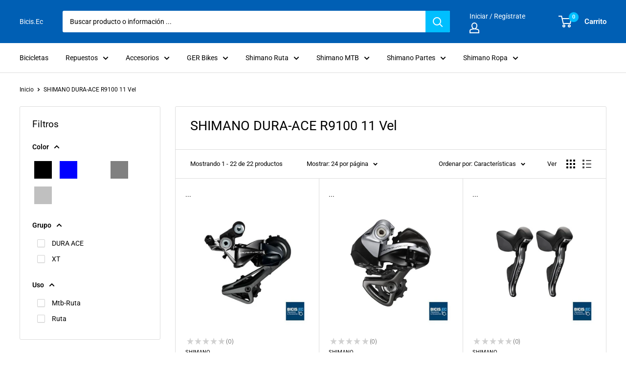

--- FILE ---
content_type: text/html; charset=utf-8
request_url: https://www.bicis.ec/collections/shimano-dura-ace-r9100
body_size: 36746
content:
<!doctype html>

<html class="no-js" lang="es">
  <head>
    <meta charset="utf-8"> 
    <meta http-equiv="X-UA-Compatible" content="IE=edge,chrome=1">
    <meta name="viewport" content="width=device-width, initial-scale=1.0, height=device-height, minimum-scale=1.0, maximum-scale=1.0">
    <meta name="theme-color" content="#000010"><title>¡Disfruta! la colección de SHIMANO DURA-ACE R9100 11 Vel &ndash; Bicis.Ec
</title><meta name="description" content="➤ Compra online SHIMANO DURA-ACE R9100 11 Vel ✅ ofrecemos la instalación en nuestro SHIMANO Service Center"><link rel="canonical" href="https://www.bicis.ec/collections/shimano-dura-ace-r9100"><link rel="shortcut icon" href="//www.bicis.ec/cdn/shop/files/favicon-bicis_48x48.jpg?v=1715382294" type="image/png"><link rel="preload" as="style" href="//www.bicis.ec/cdn/shop/t/8/assets/theme.scss.css?v=117063916133028763711759332828">

    <meta property="og:type" content="website">
  <meta property="og:title" content="SHIMANO DURA-ACE R9100 11 Vel">
  <meta property="og:image" content="http://www.bicis.ec/cdn/shop/products/shimano-tensor-tensor-shimano-dura-ace-rd-r9100-shadow-ss-11v-14928610984016_1024x.jpg?v=1629488478">
  <meta property="og:image:secure_url" content="https://www.bicis.ec/cdn/shop/products/shimano-tensor-tensor-shimano-dura-ace-rd-r9100-shadow-ss-11v-14928610984016_1024x.jpg?v=1629488478"><meta property="og:description" content="➤ Compra online SHIMANO DURA-ACE R9100 11 Vel ✅ ofrecemos la instalación en nuestro SHIMANO Service Center"><meta property="og:url" content="https://www.bicis.ec/collections/shimano-dura-ace-r9100">
<meta property="og:site_name" content="Bicis.Ec"><meta name="twitter:card" content="summary"><meta name="twitter:title" content="SHIMANO DURA-ACE R9100 11 Vel">
  <meta name="twitter:description" content="Comprar SHIMANO DURA-ACE R9100 11 VelLa excelencia en el rendimiento y la innovación tecnológica se combinan en la impresionante gama de productos SHIMANO DURA-ACE R9100 11 Vel. Diseñados para ciclistas que buscan lo mejor de lo mejor, estos componentes de élite ofrecen una experiencia de ciclismo inigualable que impulsa el rendimiento y la emoción en cada recorrido. Descubre cómo la precisión, la durabilidad y la eficiencia se unen para brindarte un viaje excepcional y una ventaja competitiva en tus desafíos de ciclismo más exigentes.Mejor SHIMANO DURA-ACE R9100 11 VelEn el corazón de la gama SHIMANO DURA-ACE R9100 11 Vel se encuentra la dedicación a la perfección y la calidad inquebrantable. Experimenta la ligereza y la rigidez superiores, así como la respuesta instantánea y la suavidad incomparable que definen la excelencia en el ciclismo de élite. Con componentes de precisión que">
  <meta name="twitter:image" content="https://www.bicis.ec/cdn/shop/products/shimano-tensor-tensor-shimano-dura-ace-rd-r9100-shadow-ss-11v-14928610984016_600x600_crop_center.jpg?v=1629488478">
<link rel="preconnect" href="//fonts.shopifycdn.com">
    <link rel="dns-prefetch" href="//productreviews.shopifycdn.com">
    <link rel="dns-prefetch" href="//maps.googleapis.com">
    <link rel="dns-prefetch" href="//maps.gstatic.com">

    <script>window.performance && window.performance.mark && window.performance.mark('shopify.content_for_header.start');</script><meta id="shopify-digital-wallet" name="shopify-digital-wallet" content="/12972661/digital_wallets/dialog">
<meta name="shopify-checkout-api-token" content="b7d3de11bad0fef4e9aadeaa66302253">
<meta id="in-context-paypal-metadata" data-shop-id="12972661" data-venmo-supported="false" data-environment="production" data-locale="es_ES" data-paypal-v4="true" data-currency="USD">
<link rel="alternate" type="application/atom+xml" title="Feed" href="/collections/shimano-dura-ace-r9100.atom" />
<link rel="alternate" type="application/json+oembed" href="https://www.bicis.ec/collections/shimano-dura-ace-r9100.oembed">
<script async="async" src="/checkouts/internal/preloads.js?locale=es-EC"></script>
<script id="shopify-features" type="application/json">{"accessToken":"b7d3de11bad0fef4e9aadeaa66302253","betas":["rich-media-storefront-analytics"],"domain":"www.bicis.ec","predictiveSearch":true,"shopId":12972661,"locale":"es"}</script>
<script>var Shopify = Shopify || {};
Shopify.shop = "bicis-ec-2.myshopify.com";
Shopify.locale = "es";
Shopify.currency = {"active":"USD","rate":"1.0"};
Shopify.country = "EC";
Shopify.theme = {"name":"Warehouse 21-12-2022","id":136146190558,"schema_name":"Warehouse","schema_version":"1.6.5","theme_store_id":871,"role":"main"};
Shopify.theme.handle = "null";
Shopify.theme.style = {"id":null,"handle":null};
Shopify.cdnHost = "www.bicis.ec/cdn";
Shopify.routes = Shopify.routes || {};
Shopify.routes.root = "/";</script>
<script type="module">!function(o){(o.Shopify=o.Shopify||{}).modules=!0}(window);</script>
<script>!function(o){function n(){var o=[];function n(){o.push(Array.prototype.slice.apply(arguments))}return n.q=o,n}var t=o.Shopify=o.Shopify||{};t.loadFeatures=n(),t.autoloadFeatures=n()}(window);</script>
<script id="shop-js-analytics" type="application/json">{"pageType":"collection"}</script>
<script defer="defer" async type="module" src="//www.bicis.ec/cdn/shopifycloud/shop-js/modules/v2/client.init-shop-cart-sync_2Gr3Q33f.es.esm.js"></script>
<script defer="defer" async type="module" src="//www.bicis.ec/cdn/shopifycloud/shop-js/modules/v2/chunk.common_noJfOIa7.esm.js"></script>
<script defer="defer" async type="module" src="//www.bicis.ec/cdn/shopifycloud/shop-js/modules/v2/chunk.modal_Deo2FJQo.esm.js"></script>
<script type="module">
  await import("//www.bicis.ec/cdn/shopifycloud/shop-js/modules/v2/client.init-shop-cart-sync_2Gr3Q33f.es.esm.js");
await import("//www.bicis.ec/cdn/shopifycloud/shop-js/modules/v2/chunk.common_noJfOIa7.esm.js");
await import("//www.bicis.ec/cdn/shopifycloud/shop-js/modules/v2/chunk.modal_Deo2FJQo.esm.js");

  window.Shopify.SignInWithShop?.initShopCartSync?.({"fedCMEnabled":true,"windoidEnabled":true});

</script>
<script id="__st">var __st={"a":12972661,"offset":-18000,"reqid":"fa0d03ba-2169-4e7c-adbc-ed92b68c6c52-1769350699","pageurl":"www.bicis.ec\/collections\/shimano-dura-ace-r9100","u":"d7200a683181","p":"collection","rtyp":"collection","rid":134087802960};</script>
<script>window.ShopifyPaypalV4VisibilityTracking = true;</script>
<script id="captcha-bootstrap">!function(){'use strict';const t='contact',e='account',n='new_comment',o=[[t,t],['blogs',n],['comments',n],[t,'customer']],c=[[e,'customer_login'],[e,'guest_login'],[e,'recover_customer_password'],[e,'create_customer']],r=t=>t.map((([t,e])=>`form[action*='/${t}']:not([data-nocaptcha='true']) input[name='form_type'][value='${e}']`)).join(','),a=t=>()=>t?[...document.querySelectorAll(t)].map((t=>t.form)):[];function s(){const t=[...o],e=r(t);return a(e)}const i='password',u='form_key',d=['recaptcha-v3-token','g-recaptcha-response','h-captcha-response',i],f=()=>{try{return window.sessionStorage}catch{return}},m='__shopify_v',_=t=>t.elements[u];function p(t,e,n=!1){try{const o=window.sessionStorage,c=JSON.parse(o.getItem(e)),{data:r}=function(t){const{data:e,action:n}=t;return t[m]||n?{data:e,action:n}:{data:t,action:n}}(c);for(const[e,n]of Object.entries(r))t.elements[e]&&(t.elements[e].value=n);n&&o.removeItem(e)}catch(o){console.error('form repopulation failed',{error:o})}}const l='form_type',E='cptcha';function T(t){t.dataset[E]=!0}const w=window,h=w.document,L='Shopify',v='ce_forms',y='captcha';let A=!1;((t,e)=>{const n=(g='f06e6c50-85a8-45c8-87d0-21a2b65856fe',I='https://cdn.shopify.com/shopifycloud/storefront-forms-hcaptcha/ce_storefront_forms_captcha_hcaptcha.v1.5.2.iife.js',D={infoText:'Protegido por hCaptcha',privacyText:'Privacidad',termsText:'Términos'},(t,e,n)=>{const o=w[L][v],c=o.bindForm;if(c)return c(t,g,e,D).then(n);var r;o.q.push([[t,g,e,D],n]),r=I,A||(h.body.append(Object.assign(h.createElement('script'),{id:'captcha-provider',async:!0,src:r})),A=!0)});var g,I,D;w[L]=w[L]||{},w[L][v]=w[L][v]||{},w[L][v].q=[],w[L][y]=w[L][y]||{},w[L][y].protect=function(t,e){n(t,void 0,e),T(t)},Object.freeze(w[L][y]),function(t,e,n,w,h,L){const[v,y,A,g]=function(t,e,n){const i=e?o:[],u=t?c:[],d=[...i,...u],f=r(d),m=r(i),_=r(d.filter((([t,e])=>n.includes(e))));return[a(f),a(m),a(_),s()]}(w,h,L),I=t=>{const e=t.target;return e instanceof HTMLFormElement?e:e&&e.form},D=t=>v().includes(t);t.addEventListener('submit',(t=>{const e=I(t);if(!e)return;const n=D(e)&&!e.dataset.hcaptchaBound&&!e.dataset.recaptchaBound,o=_(e),c=g().includes(e)&&(!o||!o.value);(n||c)&&t.preventDefault(),c&&!n&&(function(t){try{if(!f())return;!function(t){const e=f();if(!e)return;const n=_(t);if(!n)return;const o=n.value;o&&e.removeItem(o)}(t);const e=Array.from(Array(32),(()=>Math.random().toString(36)[2])).join('');!function(t,e){_(t)||t.append(Object.assign(document.createElement('input'),{type:'hidden',name:u})),t.elements[u].value=e}(t,e),function(t,e){const n=f();if(!n)return;const o=[...t.querySelectorAll(`input[type='${i}']`)].map((({name:t})=>t)),c=[...d,...o],r={};for(const[a,s]of new FormData(t).entries())c.includes(a)||(r[a]=s);n.setItem(e,JSON.stringify({[m]:1,action:t.action,data:r}))}(t,e)}catch(e){console.error('failed to persist form',e)}}(e),e.submit())}));const S=(t,e)=>{t&&!t.dataset[E]&&(n(t,e.some((e=>e===t))),T(t))};for(const o of['focusin','change'])t.addEventListener(o,(t=>{const e=I(t);D(e)&&S(e,y())}));const B=e.get('form_key'),M=e.get(l),P=B&&M;t.addEventListener('DOMContentLoaded',(()=>{const t=y();if(P)for(const e of t)e.elements[l].value===M&&p(e,B);[...new Set([...A(),...v().filter((t=>'true'===t.dataset.shopifyCaptcha))])].forEach((e=>S(e,t)))}))}(h,new URLSearchParams(w.location.search),n,t,e,['guest_login'])})(!0,!0)}();</script>
<script integrity="sha256-4kQ18oKyAcykRKYeNunJcIwy7WH5gtpwJnB7kiuLZ1E=" data-source-attribution="shopify.loadfeatures" defer="defer" src="//www.bicis.ec/cdn/shopifycloud/storefront/assets/storefront/load_feature-a0a9edcb.js" crossorigin="anonymous"></script>
<script data-source-attribution="shopify.dynamic_checkout.dynamic.init">var Shopify=Shopify||{};Shopify.PaymentButton=Shopify.PaymentButton||{isStorefrontPortableWallets:!0,init:function(){window.Shopify.PaymentButton.init=function(){};var t=document.createElement("script");t.src="https://www.bicis.ec/cdn/shopifycloud/portable-wallets/latest/portable-wallets.es.js",t.type="module",document.head.appendChild(t)}};
</script>
<script data-source-attribution="shopify.dynamic_checkout.buyer_consent">
  function portableWalletsHideBuyerConsent(e){var t=document.getElementById("shopify-buyer-consent"),n=document.getElementById("shopify-subscription-policy-button");t&&n&&(t.classList.add("hidden"),t.setAttribute("aria-hidden","true"),n.removeEventListener("click",e))}function portableWalletsShowBuyerConsent(e){var t=document.getElementById("shopify-buyer-consent"),n=document.getElementById("shopify-subscription-policy-button");t&&n&&(t.classList.remove("hidden"),t.removeAttribute("aria-hidden"),n.addEventListener("click",e))}window.Shopify?.PaymentButton&&(window.Shopify.PaymentButton.hideBuyerConsent=portableWalletsHideBuyerConsent,window.Shopify.PaymentButton.showBuyerConsent=portableWalletsShowBuyerConsent);
</script>
<script data-source-attribution="shopify.dynamic_checkout.cart.bootstrap">document.addEventListener("DOMContentLoaded",(function(){function t(){return document.querySelector("shopify-accelerated-checkout-cart, shopify-accelerated-checkout")}if(t())Shopify.PaymentButton.init();else{new MutationObserver((function(e,n){t()&&(Shopify.PaymentButton.init(),n.disconnect())})).observe(document.body,{childList:!0,subtree:!0})}}));
</script>
<link id="shopify-accelerated-checkout-styles" rel="stylesheet" media="screen" href="https://www.bicis.ec/cdn/shopifycloud/portable-wallets/latest/accelerated-checkout-backwards-compat.css" crossorigin="anonymous">
<style id="shopify-accelerated-checkout-cart">
        #shopify-buyer-consent {
  margin-top: 1em;
  display: inline-block;
  width: 100%;
}

#shopify-buyer-consent.hidden {
  display: none;
}

#shopify-subscription-policy-button {
  background: none;
  border: none;
  padding: 0;
  text-decoration: underline;
  font-size: inherit;
  cursor: pointer;
}

#shopify-subscription-policy-button::before {
  box-shadow: none;
}

      </style>

<script>window.performance && window.performance.mark && window.performance.mark('shopify.content_for_header.end');</script>

    


  <script type="application/ld+json">
  {
    "@context": "http://schema.org",
    "@type": "BreadcrumbList",
  "itemListElement": [{
      "@type": "ListItem",
      "position": 1,
      "name": "Inicio",
      "item": "https://www.bicis.ec"
    },{
          "@type": "ListItem",
          "position": 2,
          "name": "SHIMANO DURA-ACE R9100 11 Vel",
          "item": "https://www.bicis.ec/collections/shimano-dura-ace-r9100"
        }]
  }
  </script>


    <script>
      // This allows to expose several variables to the global scope, to be used in scripts
      window.theme = {
        template: "collection",
        localeRootUrl: '',
        shopCurrency: "USD",
        cartCount: 0,
        customerId: null,
        moneyFormat: "${{amount}}",
        moneyWithCurrencyFormat: "${{ amount }}USD",
        useNativeMultiCurrency: false,
        currencyConversionEnabled: false,
        currencyConversionMoneyFormat: "money_with_currency_format",
        currencyConversionRoundAmounts: false,
        showDiscount: false,
        discountMode: "percentage",
        searchMode: "product,article,page",
        cartType: "drawer"
      };

      window.languages = {
        collectionOnSaleLabel: "¡ Desct. {{savings}} hasta 25% !",
        productFormUnavailable: "No disponible",
        productFormAddToCart: "COMPRAR",
        productFormSoldOut: "Consulta Stock WA",
        shippingEstimatorNoResults: "No se pudo encontrar envío para su dirección.",
        shippingEstimatorOneResult: "Hay una tarifa de envío para su dirección :",
        shippingEstimatorMultipleResults: "Hay {{count}} tarifas de envío para su dirección :",
        shippingEstimatorErrors: "Hay algunos errores :"
      };

      window.lazySizesConfig = {
        loadHidden: false,
        hFac: 0.8,
        expFactor: 3,
        customMedia: {
          '--phone': '(max-width: 640px)',
          '--tablet': '(min-width: 641px) and (max-width: 1023px)',
          '--lap': '(min-width: 1024px)'
        }
      };

      document.documentElement.className = document.documentElement.className.replace('no-js', 'js');
    </script>

    <script src="//www.bicis.ec/cdn/shop/t/8/assets/lazysizes.min.js?v=38423348123636194381666627418" async></script>

    
<script src="//www.bicis.ec/cdn/shop/t/8/assets/libs.min.js?v=36629197183099365621666627418" defer></script>
    <script src="//www.bicis.ec/cdn/shop/t/8/assets/theme.min.js?v=39784513580163524061666627418" defer></script>
    <script src="//www.bicis.ec/cdn/shop/t/8/assets/custom.js?v=90373254691674712701666627418" defer></script>

    <link rel="stylesheet" href="//www.bicis.ec/cdn/shop/t/8/assets/theme.scss.css?v=117063916133028763711759332828">
  
 
<script>window.__pagefly_analytics_settings__={"acceptTracking":true};</script>

<link rel="stylesheet" href="//www.bicis.ec/cdn/shop/t/8/assets/seedgrow-whatsapp-style.css?v=32773064774679945221677533813">
	<script>var loox_global_hash = '1703623856861';</script><script>var loox_pop_active = true;var loox_pop_display = {"home_page":true,"product_page":true,"cart_page":true,"other_pages":true};</script><style>.loox-reviews-default { max-width: 1200px; margin: 0 auto; }.loox-rating .loox-icon { color:#EBBF20; }
:root { --lxs-rating-icon-color: #EBBF20; }</style><svg xmlns="http://www.w3.org/2000/svg" style="display: none" id="loox-rating-icon-svg-store">
	<defs>
		<clipPath id="looxicons-rating-icon-fill_star-pointy-fill__a">
			<path d="M0 0h24v24H0z" />
		</clipPath>

		<clipPath id="looxicons-rating-icon-line_star-pointy-line__a">
			<path d="M0 0h24v24H0z" />
		</clipPath>
	</defs>
	<symbol id="looxicons-rating-icon-fill" viewBox="0 0 24 24" fill="currentcolor">
		<g clip-path="url(#star-pointy-fill__a)">
			<path
				d="m12 19.261-7.416 4.151 1.656-8.335L0 9.306l8.44-1.002L12 .588l3.56 7.717L24 9.306l-6.24 5.77 1.656 8.336L12 19.262Z"
			/>
		</g>
	</symbol>
	<symbol id="looxicons-rating-icon-line" viewBox="0 0 24 24" fill="currentcolor">
		<g clip-path="url(#star-pointy-line__a)">
			<path
				d="m12 19.261-7.416 4.151 1.656-8.335L0 9.306l8.44-1.002L12 .588l3.56 7.717L24 9.306l-6.24 5.77 1.656 8.336L12 19.262Zm0-2.41 4.465 2.5-.997-5.019 3.756-3.475-5.081-.602L12 5.608l-2.143 4.648-5.081.601 3.756 3.475-.997 5.019L12 16.85Z"
			/>
		</g>
	</symbol>
	<defs>
		<style>
			.lx-icon-fill {
				--lx-fill-width: calc(100% - var(--lx-rating-percent, 0%));
				clip-path: inset(0 var(--lx-fill-width, 0) 0 0);
			}
			.lx-icon-line {
				clip-path: inset(0 0 0 var(--lx-rating-percent, 0%));
			}
			[data-lx-fill='empty'] {
				--lx-rating-percent: 0%;
			}
			[data-lx-fill='half'] {
				--lx-rating-percent: 50%;
			}
			[data-lx-fill='full'] {
				--lx-rating-percent: 100%;
			}
		</style>

		<g id="looxicons-rating-icon">
			<use href="#looxicons-rating-icon-line" class="lx-icon-line"></use>
			<use href="#looxicons-rating-icon-fill" class="lx-icon-fill"></use>
		</g>
	</defs>
</svg>
















































































































































































































































































































































































































<!-- BEGIN app block: shopify://apps/pagefly-page-builder/blocks/app-embed/83e179f7-59a0-4589-8c66-c0dddf959200 -->

<!-- BEGIN app snippet: pagefly-cro-ab-testing-main -->







<script>
  ;(function () {
    const url = new URL(window.location)
    const viewParam = url.searchParams.get('view')
    if (viewParam && viewParam.includes('variant-pf-')) {
      url.searchParams.set('pf_v', viewParam)
      url.searchParams.delete('view')
      window.history.replaceState({}, '', url)
    }
  })()
</script>



<script type='module'>
  
  window.PAGEFLY_CRO = window.PAGEFLY_CRO || {}

  window.PAGEFLY_CRO['data_debug'] = {
    original_template_suffix: "all_collections",
    allow_ab_test: false,
    ab_test_start_time: 0,
    ab_test_end_time: 0,
    today_date_time: 1769350699000,
  }
  window.PAGEFLY_CRO['GA4'] = { enabled: true}
</script>

<!-- END app snippet -->








  <script src='https://cdn.shopify.com/extensions/019bb4f9-aed6-78a3-be91-e9d44663e6bf/pagefly-page-builder-215/assets/pagefly-helper.js' defer='defer'></script>

  <script src='https://cdn.shopify.com/extensions/019bb4f9-aed6-78a3-be91-e9d44663e6bf/pagefly-page-builder-215/assets/pagefly-general-helper.js' defer='defer'></script>

  <script src='https://cdn.shopify.com/extensions/019bb4f9-aed6-78a3-be91-e9d44663e6bf/pagefly-page-builder-215/assets/pagefly-snap-slider.js' defer='defer'></script>

  <script src='https://cdn.shopify.com/extensions/019bb4f9-aed6-78a3-be91-e9d44663e6bf/pagefly-page-builder-215/assets/pagefly-slideshow-v3.js' defer='defer'></script>

  <script src='https://cdn.shopify.com/extensions/019bb4f9-aed6-78a3-be91-e9d44663e6bf/pagefly-page-builder-215/assets/pagefly-slideshow-v4.js' defer='defer'></script>

  <script src='https://cdn.shopify.com/extensions/019bb4f9-aed6-78a3-be91-e9d44663e6bf/pagefly-page-builder-215/assets/pagefly-glider.js' defer='defer'></script>

  <script src='https://cdn.shopify.com/extensions/019bb4f9-aed6-78a3-be91-e9d44663e6bf/pagefly-page-builder-215/assets/pagefly-slideshow-v1-v2.js' defer='defer'></script>

  <script src='https://cdn.shopify.com/extensions/019bb4f9-aed6-78a3-be91-e9d44663e6bf/pagefly-page-builder-215/assets/pagefly-product-media.js' defer='defer'></script>

  <script src='https://cdn.shopify.com/extensions/019bb4f9-aed6-78a3-be91-e9d44663e6bf/pagefly-page-builder-215/assets/pagefly-product.js' defer='defer'></script>


<script id='pagefly-helper-data' type='application/json'>
  {
    "page_optimization": {
      "assets_prefetching": true
    },
    "elements_asset_mapper": {
      "Accordion": "https://cdn.shopify.com/extensions/019bb4f9-aed6-78a3-be91-e9d44663e6bf/pagefly-page-builder-215/assets/pagefly-accordion.js",
      "Accordion3": "https://cdn.shopify.com/extensions/019bb4f9-aed6-78a3-be91-e9d44663e6bf/pagefly-page-builder-215/assets/pagefly-accordion3.js",
      "CountDown": "https://cdn.shopify.com/extensions/019bb4f9-aed6-78a3-be91-e9d44663e6bf/pagefly-page-builder-215/assets/pagefly-countdown.js",
      "GMap1": "https://cdn.shopify.com/extensions/019bb4f9-aed6-78a3-be91-e9d44663e6bf/pagefly-page-builder-215/assets/pagefly-gmap.js",
      "GMap2": "https://cdn.shopify.com/extensions/019bb4f9-aed6-78a3-be91-e9d44663e6bf/pagefly-page-builder-215/assets/pagefly-gmap.js",
      "GMapBasicV2": "https://cdn.shopify.com/extensions/019bb4f9-aed6-78a3-be91-e9d44663e6bf/pagefly-page-builder-215/assets/pagefly-gmap.js",
      "GMapAdvancedV2": "https://cdn.shopify.com/extensions/019bb4f9-aed6-78a3-be91-e9d44663e6bf/pagefly-page-builder-215/assets/pagefly-gmap.js",
      "HTML.Video": "https://cdn.shopify.com/extensions/019bb4f9-aed6-78a3-be91-e9d44663e6bf/pagefly-page-builder-215/assets/pagefly-htmlvideo.js",
      "HTML.Video2": "https://cdn.shopify.com/extensions/019bb4f9-aed6-78a3-be91-e9d44663e6bf/pagefly-page-builder-215/assets/pagefly-htmlvideo2.js",
      "HTML.Video3": "https://cdn.shopify.com/extensions/019bb4f9-aed6-78a3-be91-e9d44663e6bf/pagefly-page-builder-215/assets/pagefly-htmlvideo2.js",
      "BackgroundVideo": "https://cdn.shopify.com/extensions/019bb4f9-aed6-78a3-be91-e9d44663e6bf/pagefly-page-builder-215/assets/pagefly-htmlvideo2.js",
      "Instagram": "https://cdn.shopify.com/extensions/019bb4f9-aed6-78a3-be91-e9d44663e6bf/pagefly-page-builder-215/assets/pagefly-instagram.js",
      "Instagram2": "https://cdn.shopify.com/extensions/019bb4f9-aed6-78a3-be91-e9d44663e6bf/pagefly-page-builder-215/assets/pagefly-instagram.js",
      "Insta3": "https://cdn.shopify.com/extensions/019bb4f9-aed6-78a3-be91-e9d44663e6bf/pagefly-page-builder-215/assets/pagefly-instagram3.js",
      "Tabs": "https://cdn.shopify.com/extensions/019bb4f9-aed6-78a3-be91-e9d44663e6bf/pagefly-page-builder-215/assets/pagefly-tab.js",
      "Tabs3": "https://cdn.shopify.com/extensions/019bb4f9-aed6-78a3-be91-e9d44663e6bf/pagefly-page-builder-215/assets/pagefly-tab3.js",
      "ProductBox": "https://cdn.shopify.com/extensions/019bb4f9-aed6-78a3-be91-e9d44663e6bf/pagefly-page-builder-215/assets/pagefly-cart.js",
      "FBPageBox2": "https://cdn.shopify.com/extensions/019bb4f9-aed6-78a3-be91-e9d44663e6bf/pagefly-page-builder-215/assets/pagefly-facebook.js",
      "FBLikeButton2": "https://cdn.shopify.com/extensions/019bb4f9-aed6-78a3-be91-e9d44663e6bf/pagefly-page-builder-215/assets/pagefly-facebook.js",
      "TwitterFeed2": "https://cdn.shopify.com/extensions/019bb4f9-aed6-78a3-be91-e9d44663e6bf/pagefly-page-builder-215/assets/pagefly-twitter.js",
      "Paragraph4": "https://cdn.shopify.com/extensions/019bb4f9-aed6-78a3-be91-e9d44663e6bf/pagefly-page-builder-215/assets/pagefly-paragraph4.js",

      "AliReviews": "https://cdn.shopify.com/extensions/019bb4f9-aed6-78a3-be91-e9d44663e6bf/pagefly-page-builder-215/assets/pagefly-3rd-elements.js",
      "BackInStock": "https://cdn.shopify.com/extensions/019bb4f9-aed6-78a3-be91-e9d44663e6bf/pagefly-page-builder-215/assets/pagefly-3rd-elements.js",
      "GloboBackInStock": "https://cdn.shopify.com/extensions/019bb4f9-aed6-78a3-be91-e9d44663e6bf/pagefly-page-builder-215/assets/pagefly-3rd-elements.js",
      "GrowaveWishlist": "https://cdn.shopify.com/extensions/019bb4f9-aed6-78a3-be91-e9d44663e6bf/pagefly-page-builder-215/assets/pagefly-3rd-elements.js",
      "InfiniteOptionsShopPad": "https://cdn.shopify.com/extensions/019bb4f9-aed6-78a3-be91-e9d44663e6bf/pagefly-page-builder-215/assets/pagefly-3rd-elements.js",
      "InkybayProductPersonalizer": "https://cdn.shopify.com/extensions/019bb4f9-aed6-78a3-be91-e9d44663e6bf/pagefly-page-builder-215/assets/pagefly-3rd-elements.js",
      "LimeSpot": "https://cdn.shopify.com/extensions/019bb4f9-aed6-78a3-be91-e9d44663e6bf/pagefly-page-builder-215/assets/pagefly-3rd-elements.js",
      "Loox": "https://cdn.shopify.com/extensions/019bb4f9-aed6-78a3-be91-e9d44663e6bf/pagefly-page-builder-215/assets/pagefly-3rd-elements.js",
      "Opinew": "https://cdn.shopify.com/extensions/019bb4f9-aed6-78a3-be91-e9d44663e6bf/pagefly-page-builder-215/assets/pagefly-3rd-elements.js",
      "Powr": "https://cdn.shopify.com/extensions/019bb4f9-aed6-78a3-be91-e9d44663e6bf/pagefly-page-builder-215/assets/pagefly-3rd-elements.js",
      "ProductReviews": "https://cdn.shopify.com/extensions/019bb4f9-aed6-78a3-be91-e9d44663e6bf/pagefly-page-builder-215/assets/pagefly-3rd-elements.js",
      "PushOwl": "https://cdn.shopify.com/extensions/019bb4f9-aed6-78a3-be91-e9d44663e6bf/pagefly-page-builder-215/assets/pagefly-3rd-elements.js",
      "ReCharge": "https://cdn.shopify.com/extensions/019bb4f9-aed6-78a3-be91-e9d44663e6bf/pagefly-page-builder-215/assets/pagefly-3rd-elements.js",
      "Rivyo": "https://cdn.shopify.com/extensions/019bb4f9-aed6-78a3-be91-e9d44663e6bf/pagefly-page-builder-215/assets/pagefly-3rd-elements.js",
      "TrackingMore": "https://cdn.shopify.com/extensions/019bb4f9-aed6-78a3-be91-e9d44663e6bf/pagefly-page-builder-215/assets/pagefly-3rd-elements.js",
      "Vitals": "https://cdn.shopify.com/extensions/019bb4f9-aed6-78a3-be91-e9d44663e6bf/pagefly-page-builder-215/assets/pagefly-3rd-elements.js",
      "Wiser": "https://cdn.shopify.com/extensions/019bb4f9-aed6-78a3-be91-e9d44663e6bf/pagefly-page-builder-215/assets/pagefly-3rd-elements.js"
    },
    "custom_elements_mapper": {
      "pf-click-action-element": "https://cdn.shopify.com/extensions/019bb4f9-aed6-78a3-be91-e9d44663e6bf/pagefly-page-builder-215/assets/pagefly-click-action-element.js",
      "pf-dialog-element": "https://cdn.shopify.com/extensions/019bb4f9-aed6-78a3-be91-e9d44663e6bf/pagefly-page-builder-215/assets/pagefly-dialog-element.js"
    }
  }
</script>


<!-- END app block --><script src="https://cdn.shopify.com/extensions/2b209a5a-9697-49ef-9f7b-a7def7c8d9cb/kommo-5/assets/kommo_crm_plugin.js" type="text/javascript" defer="defer"></script>
<link href="https://monorail-edge.shopifysvc.com" rel="dns-prefetch">
<script>(function(){if ("sendBeacon" in navigator && "performance" in window) {try {var session_token_from_headers = performance.getEntriesByType('navigation')[0].serverTiming.find(x => x.name == '_s').description;} catch {var session_token_from_headers = undefined;}var session_cookie_matches = document.cookie.match(/_shopify_s=([^;]*)/);var session_token_from_cookie = session_cookie_matches && session_cookie_matches.length === 2 ? session_cookie_matches[1] : "";var session_token = session_token_from_headers || session_token_from_cookie || "";function handle_abandonment_event(e) {var entries = performance.getEntries().filter(function(entry) {return /monorail-edge.shopifysvc.com/.test(entry.name);});if (!window.abandonment_tracked && entries.length === 0) {window.abandonment_tracked = true;var currentMs = Date.now();var navigation_start = performance.timing.navigationStart;var payload = {shop_id: 12972661,url: window.location.href,navigation_start,duration: currentMs - navigation_start,session_token,page_type: "collection"};window.navigator.sendBeacon("https://monorail-edge.shopifysvc.com/v1/produce", JSON.stringify({schema_id: "online_store_buyer_site_abandonment/1.1",payload: payload,metadata: {event_created_at_ms: currentMs,event_sent_at_ms: currentMs}}));}}window.addEventListener('pagehide', handle_abandonment_event);}}());</script>
<script id="web-pixels-manager-setup">(function e(e,d,r,n,o){if(void 0===o&&(o={}),!Boolean(null===(a=null===(i=window.Shopify)||void 0===i?void 0:i.analytics)||void 0===a?void 0:a.replayQueue)){var i,a;window.Shopify=window.Shopify||{};var t=window.Shopify;t.analytics=t.analytics||{};var s=t.analytics;s.replayQueue=[],s.publish=function(e,d,r){return s.replayQueue.push([e,d,r]),!0};try{self.performance.mark("wpm:start")}catch(e){}var l=function(){var e={modern:/Edge?\/(1{2}[4-9]|1[2-9]\d|[2-9]\d{2}|\d{4,})\.\d+(\.\d+|)|Firefox\/(1{2}[4-9]|1[2-9]\d|[2-9]\d{2}|\d{4,})\.\d+(\.\d+|)|Chrom(ium|e)\/(9{2}|\d{3,})\.\d+(\.\d+|)|(Maci|X1{2}).+ Version\/(15\.\d+|(1[6-9]|[2-9]\d|\d{3,})\.\d+)([,.]\d+|)( \(\w+\)|)( Mobile\/\w+|) Safari\/|Chrome.+OPR\/(9{2}|\d{3,})\.\d+\.\d+|(CPU[ +]OS|iPhone[ +]OS|CPU[ +]iPhone|CPU IPhone OS|CPU iPad OS)[ +]+(15[._]\d+|(1[6-9]|[2-9]\d|\d{3,})[._]\d+)([._]\d+|)|Android:?[ /-](13[3-9]|1[4-9]\d|[2-9]\d{2}|\d{4,})(\.\d+|)(\.\d+|)|Android.+Firefox\/(13[5-9]|1[4-9]\d|[2-9]\d{2}|\d{4,})\.\d+(\.\d+|)|Android.+Chrom(ium|e)\/(13[3-9]|1[4-9]\d|[2-9]\d{2}|\d{4,})\.\d+(\.\d+|)|SamsungBrowser\/([2-9]\d|\d{3,})\.\d+/,legacy:/Edge?\/(1[6-9]|[2-9]\d|\d{3,})\.\d+(\.\d+|)|Firefox\/(5[4-9]|[6-9]\d|\d{3,})\.\d+(\.\d+|)|Chrom(ium|e)\/(5[1-9]|[6-9]\d|\d{3,})\.\d+(\.\d+|)([\d.]+$|.*Safari\/(?![\d.]+ Edge\/[\d.]+$))|(Maci|X1{2}).+ Version\/(10\.\d+|(1[1-9]|[2-9]\d|\d{3,})\.\d+)([,.]\d+|)( \(\w+\)|)( Mobile\/\w+|) Safari\/|Chrome.+OPR\/(3[89]|[4-9]\d|\d{3,})\.\d+\.\d+|(CPU[ +]OS|iPhone[ +]OS|CPU[ +]iPhone|CPU IPhone OS|CPU iPad OS)[ +]+(10[._]\d+|(1[1-9]|[2-9]\d|\d{3,})[._]\d+)([._]\d+|)|Android:?[ /-](13[3-9]|1[4-9]\d|[2-9]\d{2}|\d{4,})(\.\d+|)(\.\d+|)|Mobile Safari.+OPR\/([89]\d|\d{3,})\.\d+\.\d+|Android.+Firefox\/(13[5-9]|1[4-9]\d|[2-9]\d{2}|\d{4,})\.\d+(\.\d+|)|Android.+Chrom(ium|e)\/(13[3-9]|1[4-9]\d|[2-9]\d{2}|\d{4,})\.\d+(\.\d+|)|Android.+(UC? ?Browser|UCWEB|U3)[ /]?(15\.([5-9]|\d{2,})|(1[6-9]|[2-9]\d|\d{3,})\.\d+)\.\d+|SamsungBrowser\/(5\.\d+|([6-9]|\d{2,})\.\d+)|Android.+MQ{2}Browser\/(14(\.(9|\d{2,})|)|(1[5-9]|[2-9]\d|\d{3,})(\.\d+|))(\.\d+|)|K[Aa][Ii]OS\/(3\.\d+|([4-9]|\d{2,})\.\d+)(\.\d+|)/},d=e.modern,r=e.legacy,n=navigator.userAgent;return n.match(d)?"modern":n.match(r)?"legacy":"unknown"}(),u="modern"===l?"modern":"legacy",c=(null!=n?n:{modern:"",legacy:""})[u],f=function(e){return[e.baseUrl,"/wpm","/b",e.hashVersion,"modern"===e.buildTarget?"m":"l",".js"].join("")}({baseUrl:d,hashVersion:r,buildTarget:u}),m=function(e){var d=e.version,r=e.bundleTarget,n=e.surface,o=e.pageUrl,i=e.monorailEndpoint;return{emit:function(e){var a=e.status,t=e.errorMsg,s=(new Date).getTime(),l=JSON.stringify({metadata:{event_sent_at_ms:s},events:[{schema_id:"web_pixels_manager_load/3.1",payload:{version:d,bundle_target:r,page_url:o,status:a,surface:n,error_msg:t},metadata:{event_created_at_ms:s}}]});if(!i)return console&&console.warn&&console.warn("[Web Pixels Manager] No Monorail endpoint provided, skipping logging."),!1;try{return self.navigator.sendBeacon.bind(self.navigator)(i,l)}catch(e){}var u=new XMLHttpRequest;try{return u.open("POST",i,!0),u.setRequestHeader("Content-Type","text/plain"),u.send(l),!0}catch(e){return console&&console.warn&&console.warn("[Web Pixels Manager] Got an unhandled error while logging to Monorail."),!1}}}}({version:r,bundleTarget:l,surface:e.surface,pageUrl:self.location.href,monorailEndpoint:e.monorailEndpoint});try{o.browserTarget=l,function(e){var d=e.src,r=e.async,n=void 0===r||r,o=e.onload,i=e.onerror,a=e.sri,t=e.scriptDataAttributes,s=void 0===t?{}:t,l=document.createElement("script"),u=document.querySelector("head"),c=document.querySelector("body");if(l.async=n,l.src=d,a&&(l.integrity=a,l.crossOrigin="anonymous"),s)for(var f in s)if(Object.prototype.hasOwnProperty.call(s,f))try{l.dataset[f]=s[f]}catch(e){}if(o&&l.addEventListener("load",o),i&&l.addEventListener("error",i),u)u.appendChild(l);else{if(!c)throw new Error("Did not find a head or body element to append the script");c.appendChild(l)}}({src:f,async:!0,onload:function(){if(!function(){var e,d;return Boolean(null===(d=null===(e=window.Shopify)||void 0===e?void 0:e.analytics)||void 0===d?void 0:d.initialized)}()){var d=window.webPixelsManager.init(e)||void 0;if(d){var r=window.Shopify.analytics;r.replayQueue.forEach((function(e){var r=e[0],n=e[1],o=e[2];d.publishCustomEvent(r,n,o)})),r.replayQueue=[],r.publish=d.publishCustomEvent,r.visitor=d.visitor,r.initialized=!0}}},onerror:function(){return m.emit({status:"failed",errorMsg:"".concat(f," has failed to load")})},sri:function(e){var d=/^sha384-[A-Za-z0-9+/=]+$/;return"string"==typeof e&&d.test(e)}(c)?c:"",scriptDataAttributes:o}),m.emit({status:"loading"})}catch(e){m.emit({status:"failed",errorMsg:(null==e?void 0:e.message)||"Unknown error"})}}})({shopId: 12972661,storefrontBaseUrl: "https://www.bicis.ec",extensionsBaseUrl: "https://extensions.shopifycdn.com/cdn/shopifycloud/web-pixels-manager",monorailEndpoint: "https://monorail-edge.shopifysvc.com/unstable/produce_batch",surface: "storefront-renderer",enabledBetaFlags: ["2dca8a86"],webPixelsConfigList: [{"id":"shopify-app-pixel","configuration":"{}","eventPayloadVersion":"v1","runtimeContext":"STRICT","scriptVersion":"0450","apiClientId":"shopify-pixel","type":"APP","privacyPurposes":["ANALYTICS","MARKETING"]},{"id":"shopify-custom-pixel","eventPayloadVersion":"v1","runtimeContext":"LAX","scriptVersion":"0450","apiClientId":"shopify-pixel","type":"CUSTOM","privacyPurposes":["ANALYTICS","MARKETING"]}],isMerchantRequest: false,initData: {"shop":{"name":"Bicis.Ec","paymentSettings":{"currencyCode":"USD"},"myshopifyDomain":"bicis-ec-2.myshopify.com","countryCode":"EC","storefrontUrl":"https:\/\/www.bicis.ec"},"customer":null,"cart":null,"checkout":null,"productVariants":[],"purchasingCompany":null},},"https://www.bicis.ec/cdn","fcfee988w5aeb613cpc8e4bc33m6693e112",{"modern":"","legacy":""},{"shopId":"12972661","storefrontBaseUrl":"https:\/\/www.bicis.ec","extensionBaseUrl":"https:\/\/extensions.shopifycdn.com\/cdn\/shopifycloud\/web-pixels-manager","surface":"storefront-renderer","enabledBetaFlags":"[\"2dca8a86\"]","isMerchantRequest":"false","hashVersion":"fcfee988w5aeb613cpc8e4bc33m6693e112","publish":"custom","events":"[[\"page_viewed\",{}],[\"collection_viewed\",{\"collection\":{\"id\":\"134087802960\",\"title\":\"SHIMANO DURA-ACE R9100 11 Vel\",\"productVariants\":[{\"price\":{\"amount\":193.04,\"currencyCode\":\"USD\"},\"product\":{\"title\":\"Tensor Shimano DURA-ACE RD-R9100 Shadow SS 11v\",\"vendor\":\"SHIMANO\",\"id\":\"3662966620240\",\"untranslatedTitle\":\"Tensor Shimano DURA-ACE RD-R9100 Shadow SS 11v\",\"url\":\"\/products\/tensor-shimano-dura-ace-rd-r9100-ss\",\"type\":\"Tensor\"},\"id\":\"28712638873680\",\"image\":{\"src\":\"\/\/www.bicis.ec\/cdn\/shop\/products\/shimano-tensor-tensor-shimano-dura-ace-rd-r9100-shadow-ss-11v-14928610984016.jpg?v=1629488478\"},\"sku\":\"AI-TEN119\",\"title\":\"Default Title\",\"untranslatedTitle\":\"Default Title\"},{\"price\":{\"amount\":453.13,\"currencyCode\":\"USD\"},\"product\":{\"title\":\"Tensor Shimano DURA-ACE DI2 RD-9070 SS 11v\",\"vendor\":\"SHIMANO\",\"id\":\"3648148832336\",\"untranslatedTitle\":\"Tensor Shimano DURA-ACE DI2 RD-9070 SS 11v\",\"url\":\"\/products\/tensor-shimano-dura-ace-di2-rd-9070\",\"type\":\"DI2\"},\"id\":\"28634686718032\",\"image\":{\"src\":\"\/\/www.bicis.ec\/cdn\/shop\/products\/shimano-tensor-tensor-shimano-dura-ace-di2-rd-9070-ss-11v-14928618520656.jpg?v=1629488424\"},\"sku\":\"AI-DI2226\",\"title\":\"Default Title\",\"untranslatedTitle\":\"Default Title\"},{\"price\":{\"amount\":535.05,\"currencyCode\":\"USD\"},\"product\":{\"title\":\"Manillar Shimano RUTA DURA-ACE ST-9070 2x11V Set\",\"vendor\":\"SHIMANO\",\"id\":\"3648142082128\",\"untranslatedTitle\":\"Manillar Shimano RUTA DURA-ACE ST-9070 2x11V Set\",\"url\":\"\/products\/manillar-shimano-ruta-dura-ace-st-9070-2x11v-set\",\"type\":\"DI2\"},\"id\":\"28634646970448\",\"image\":{\"src\":\"\/\/www.bicis.ec\/cdn\/shop\/products\/shimano-manillar-manillar-shimano-ruta-dura-ace-st-9070-2x11v-set-14929621581904.jpg?v=1629315432\"},\"sku\":\"AI-DI2162\",\"title\":\"Default Title\",\"untranslatedTitle\":\"Default Title\"},{\"price\":{\"amount\":117.06,\"currencyCode\":\"USD\"},\"product\":{\"title\":\"Descarrilador SHIMANO Dura-Ace FD-9000-f 2 x 11 vel.\",\"vendor\":\"SHIMANO\",\"id\":\"3648117866576\",\"untranslatedTitle\":\"Descarrilador SHIMANO Dura-Ace FD-9000-f 2 x 11 vel.\",\"url\":\"\/products\/descarrilador-shimano-dura-ace-fd-9000-f-2x11v\",\"type\":\"DESCARRILADOR\"},\"id\":\"28634516226128\",\"image\":{\"src\":\"\/\/www.bicis.ec\/cdn\/shop\/products\/DescarriladorSHIMANODURA-ACEFD-9000-F2x11Vel..jpg?v=1635529781\"},\"sku\":\"AI-DES091\",\"title\":\"Default Title\",\"untranslatedTitle\":\"Default Title\"},{\"price\":{\"amount\":244.69,\"currencyCode\":\"USD\"},\"product\":{\"title\":\"Cassette Shimano Dura-Ace CS-R9100-11 velocidades\",\"vendor\":\"SHIMANO\",\"id\":\"3657538797648\",\"untranslatedTitle\":\"Cassette Shimano Dura-Ace CS-R9100-11 velocidades\",\"url\":\"\/products\/casette-shimano-dura-ace-cs-r9100-11v\",\"type\":\"CASSETTE Y PIÑONES PARA BICICLETA\"},\"id\":\"28686580449360\",\"image\":{\"src\":\"\/\/www.bicis.ec\/cdn\/shop\/files\/cassette-shimano-dura-ace-cs-r9100-11-velocidades-11-25t.webp?v=1690321541\"},\"sku\":\"AI-PAC0991\",\"title\":\"Default Title\",\"untranslatedTitle\":\"Default Title\"},{\"price\":{\"amount\":42.42,\"currencyCode\":\"USD\"},\"product\":{\"title\":\"Cadenilla Shimano Dura-Ace CN-7701-9 velocidades\",\"vendor\":\"SHIMANO\",\"id\":\"3723634475088\",\"untranslatedTitle\":\"Cadenilla Shimano Dura-Ace CN-7701-9 velocidades\",\"url\":\"\/products\/cadenilla-shimano-dura-ace-cn-7701\",\"type\":\"Cadenilla\"},\"id\":\"29055618842704\",\"image\":{\"src\":\"\/\/www.bicis.ec\/cdn\/shop\/files\/cadenilla-shimano-cn-7701-9-velocidades.webp?v=1688844281\"},\"sku\":\"AI-CAD031\",\"title\":\"Default Title\",\"untranslatedTitle\":\"Default Title\"},{\"price\":{\"amount\":258.93,\"currencyCode\":\"USD\"},\"product\":{\"title\":\"Descarrilador Shimano DURA-ACE FD-9070-F 2 x 11v\",\"vendor\":\"SHIMANO\",\"id\":\"3648131891280\",\"untranslatedTitle\":\"Descarrilador Shimano DURA-ACE FD-9070-F 2 x 11v\",\"url\":\"\/products\/descarrilador-fd-9070f\",\"type\":\"DI2 Descarrilador\"},\"id\":\"28634571505744\",\"image\":{\"src\":\"\/\/www.bicis.ec\/cdn\/shop\/products\/shimano-descarrilador-descarrilador-shimano-dura-ace-fd-9070-f-2x11v-14938472644688.jpg?v=1628703823\"},\"sku\":\"AI-DI2157\",\"title\":\"Default Title\",\"untranslatedTitle\":\"Default Title\"},{\"price\":{\"amount\":292.87,\"currencyCode\":\"USD\"},\"product\":{\"title\":\"Palancas de cambio Shimano RUTA DURA-ACE SW-9071 2x11V Set\",\"vendor\":\"SHIMANO\",\"id\":\"3648145686608\",\"untranslatedTitle\":\"Palancas de cambio Shimano RUTA DURA-ACE SW-9071 2x11V Set\",\"url\":\"\/products\/palancas-de-cambio-shimano-ruta-dura-ace-sw-9071-2x11v-set\",\"type\":\"DI2\"},\"id\":\"28634672300112\",\"image\":{\"src\":\"\/\/www.bicis.ec\/cdn\/shop\/products\/shimano-palancas-palancas-de-cambio-shimano-ruta-dura-ace-sw-9071-2x11v-set-14928900489296.jpg?v=1629320434\"},\"sku\":\"AI-DI2210\",\"title\":\"Default Title\",\"untranslatedTitle\":\"Default Title\"},{\"price\":{\"amount\":110.36,\"currencyCode\":\"USD\"},\"product\":{\"title\":\"Palancas de cambio Shimano RUTA DURA-ACE SL-BS79 10V Set\",\"vendor\":\"SHIMANO\",\"id\":\"3657578971216\",\"untranslatedTitle\":\"Palancas de cambio Shimano RUTA DURA-ACE SL-BS79 10V Set\",\"url\":\"\/products\/palancas-de-cambio-shimano-ruta-dura-ace-sl-bs79-10v-set\",\"type\":\"Palancas\"},\"id\":\"28686691598416\",\"image\":{\"src\":\"\/\/www.bicis.ec\/cdn\/shop\/products\/shimano-palancas-palancas-de-cambio-shimano-ruta-dura-ace-sl-bs79-10v-set-14928932339792.jpg?v=1629320363\"},\"sku\":\"AI-PAL012\",\"title\":\"Default Title\",\"untranslatedTitle\":\"Default Title\"},{\"price\":{\"amount\":51.22,\"currencyCode\":\"USD\"},\"product\":{\"title\":\"Coronilla SHIMANO DURA-ACE 39 Dientes 11 Vel.\",\"vendor\":\"SHIMANO\",\"id\":\"3641395740752\",\"untranslatedTitle\":\"Coronilla SHIMANO DURA-ACE 39 Dientes 11 Vel.\",\"url\":\"\/products\/coronilla-shimano-fc-9000\",\"type\":\"Coronilla\"},\"id\":\"28608146178128\",\"image\":{\"src\":\"\/\/www.bicis.ec\/cdn\/shop\/products\/shimano-coronilla-coronilla-shimano-dura-ace0-y1n239000-39-dientes-para-53-39d-11-velocidades-28198628655293.jpg?v=1628347465\"},\"sku\":\"AI-COR038\",\"title\":\"Default Title\",\"untranslatedTitle\":\"Default Title\"},{\"price\":{\"amount\":250.3,\"currencyCode\":\"USD\"},\"product\":{\"title\":\"Pedal Shimano DURA ACE PD-R9100 carbon\",\"vendor\":\"SHIMANO\",\"id\":\"4797681926224\",\"untranslatedTitle\":\"Pedal Shimano DURA ACE PD-R9100 carbon\",\"url\":\"\/products\/pedal-shimano-dura-ace-pd-r9100-carbon\",\"type\":\"Pedal\"},\"id\":\"32867308863568\",\"image\":{\"src\":\"\/\/www.bicis.ec\/cdn\/shop\/products\/shimano-pedales-pedal-shimano-dura-ace-pd-r9100-carbon-28089281544381.jpg?v=1629322836\"},\"sku\":\"AI-PED067\",\"title\":\"Default Title\",\"untranslatedTitle\":\"Default Title\"},{\"price\":{\"amount\":11.56,\"currencyCode\":\"USD\"},\"product\":{\"title\":\"Chaveta Conector SM-CN900-11\",\"vendor\":\"SHIMANO\",\"id\":\"6618292781245\",\"untranslatedTitle\":\"Chaveta Conector SM-CN900-11\",\"url\":\"\/products\/chaveta-shimano-conector-sm-cn900-11-11-velocidades-2-piezas-jp\",\"type\":\"CHAVETA\"},\"id\":\"39478998991037\",\"image\":{\"src\":\"\/\/www.bicis.ec\/cdn\/shop\/products\/2_0480a646-0973-48fd-8c23-0275855955e2.jpg?v=1628288806\"},\"sku\":\"AI-CHA001\",\"title\":\"Default Title\",\"untranslatedTitle\":\"Default Title\"},{\"price\":{\"amount\":54.06,\"currencyCode\":\"USD\"},\"product\":{\"title\":\"Cadenilla Shimano CN-HG901-11 velocidades\",\"vendor\":\"SHIMANO\",\"id\":\"3723638931536\",\"untranslatedTitle\":\"Cadenilla Shimano CN-HG901-11 velocidades\",\"url\":\"\/products\/cadenilla-shimano-dura-ace-cn-hg901\",\"type\":\"Cadenilla\"},\"id\":\"29055662653520\",\"image\":{\"src\":\"\/\/www.bicis.ec\/cdn\/shop\/files\/cadenilla-shimano-cn-hg901-11-velocidades.webp?v=1688843064\"},\"sku\":\"AI-CAD019\",\"title\":\"Default Title\",\"untranslatedTitle\":\"Default Title\"},{\"price\":{\"amount\":26.85,\"currencyCode\":\"USD\"},\"product\":{\"title\":\"Funda SHIMANO SM-BH90-SS 1000mm Front\",\"vendor\":\"SHIMANO\",\"id\":\"3651937960016\",\"untranslatedTitle\":\"Funda SHIMANO SM-BH90-SS 1000mm Front\",\"url\":\"\/products\/funda-sm-bh90-sbm-1700mm\",\"type\":\"Funda\"},\"id\":\"28651559813200\",\"image\":{\"src\":\"\/\/www.bicis.ec\/cdn\/shop\/products\/funda-sm-bh90-sbm-1700mm-repuesto-shimano-11379606224976.jpg?v=1628892411\"},\"sku\":\"AI-FUN0302\",\"title\":\"Default Title\",\"untranslatedTitle\":\"Default Title\"},{\"price\":{\"amount\":358.88,\"currencyCode\":\"USD\"},\"product\":{\"title\":\"Orquillas Shimano DURA ACE BR-9000\",\"vendor\":\"SHIMANO\",\"id\":\"8132242047198\",\"untranslatedTitle\":\"Orquillas Shimano DURA ACE BR-9000\",\"url\":\"\/products\/orquillas-shimano-dura-ace-br-9000\",\"type\":\"Orquillas\"},\"id\":\"44354181103838\",\"image\":{\"src\":\"\/\/www.bicis.ec\/cdn\/shop\/products\/orquillas-shimano-dura-ace-br-9000-1-1024-1024.webp?v=1695182414\"},\"sku\":\"AI-ORQ022\",\"title\":\"Default Title\",\"untranslatedTitle\":\"Default Title\"},{\"price\":{\"amount\":37.51,\"currencyCode\":\"USD\"},\"product\":{\"title\":\"Shimano Cables y fundas de cambio Dura-Ace\",\"vendor\":\"SHIMANO\",\"id\":\"3722744299600\",\"untranslatedTitle\":\"Shimano Cables y fundas de cambio Dura-Ace\",\"url\":\"\/products\/cables-fundas-shimano-dura-ace\",\"type\":\"CABLES Y FUNDAS DE CAMBIO\"},\"id\":\"44243356942558\",\"image\":{\"src\":\"\/\/www.bicis.ec\/cdn\/shop\/files\/Cable-y-Funda-Shimano-de-Cambio-Negro.webp?v=1695151980\"},\"sku\":\"AI-CAB039\",\"title\":\"Negro\",\"untranslatedTitle\":\"Negro\"},{\"price\":{\"amount\":20.14,\"currencyCode\":\"USD\"},\"product\":{\"title\":\"DI2 Adaptador Shimano de Bateria SM-BA01 DURA ACE SM-BA01\",\"vendor\":\"SHIMANO\",\"id\":\"3730103992400\",\"untranslatedTitle\":\"DI2 Adaptador Shimano de Bateria SM-BA01 DURA ACE SM-BA01\",\"url\":\"\/products\/adaptador-di2-de-bateria-shimano-dura-ace-sm-ba01\",\"type\":\"DI2 Adaptador para portacaramañolas\"},\"id\":\"29098761683024\",\"image\":{\"src\":\"\/\/www.bicis.ec\/cdn\/shop\/files\/adaptador-shimano-di2-sm-b01a-para-bateria_1024_1024.webp?v=1692305062\"},\"sku\":\"AI-DI2012\",\"title\":\"Default Title\",\"untranslatedTitle\":\"Default Title\"},{\"price\":{\"amount\":55.79,\"currencyCode\":\"USD\"},\"product\":{\"title\":\"Coronilla Shimano DURA ACE FC-7900 Y1KY39000\",\"vendor\":\"SHIMANO\",\"id\":\"8135239893214\",\"untranslatedTitle\":\"Coronilla Shimano DURA ACE FC-7900 Y1KY39000\",\"url\":\"\/products\/coronilla-shimano-dura-ace-fc-7900-y1ky39000\",\"type\":\"Coronilla\"},\"id\":\"44359776633054\",\"image\":{\"src\":\"\/\/www.bicis.ec\/cdn\/shop\/products\/coronilla-shimano-dura-ace-fc-7900-39t-5h-10v-jp-1-1024-1024.webp?v=1695596206\"},\"sku\":\"AI-COR032\",\"title\":\"Default Title\",\"untranslatedTitle\":\"Default Title\"},{\"price\":{\"amount\":29.48,\"currencyCode\":\"USD\"},\"product\":{\"title\":\"Coronilla Shimano DURA ACE FC-R9100 Y1VP39000\",\"vendor\":\"SHIMANO\",\"id\":\"8132234346718\",\"untranslatedTitle\":\"Coronilla Shimano DURA ACE FC-R9100 Y1VP39000\",\"url\":\"\/products\/coronilla-shimano-dura-ace-fc-r9100-y1vp39000\",\"type\":\"Coronilla\"},\"id\":\"44354171240670\",\"image\":{\"src\":\"\/\/www.bicis.ec\/cdn\/shop\/products\/coronilla-shimano-dura-ace-fc-r9100-39t-for-53-39t-11v-jp-1-1024-1024.webp?v=1695181927\"},\"sku\":\"AI-COR040\",\"title\":\"Default Title\",\"untranslatedTitle\":\"Default Title\"},{\"price\":{\"amount\":29.37,\"currencyCode\":\"USD\"},\"product\":{\"title\":\"Cables y Fundas Shimano DURA ACE Y60098018 cambios gris\",\"vendor\":\"SHIMANO\",\"id\":\"8128168919262\",\"untranslatedTitle\":\"Cables y Fundas Shimano DURA ACE Y60098018 cambios gris\",\"url\":\"\/products\/cables-y-fundas-shimano-dura-ace-y60098018-cambios-gris\",\"type\":\"Cables y Fundas\"},\"id\":\"44346607927518\",\"image\":{\"src\":\"\/\/www.bicis.ec\/cdn\/shop\/products\/cables-y-fundas-shimano-cambios-dura-ace-gris-set-1-1024-1024_99c8bdf6-3bfd-4b40-86d3-0a833548bd27.webp?v=1695181846\"},\"sku\":\"AI-CAB034\",\"title\":\"Default Title\",\"untranslatedTitle\":\"Default Title\"},{\"price\":{\"amount\":31.97,\"currencyCode\":\"USD\"},\"product\":{\"title\":\"Cables y Fundas Shimano DURA ACE gris\",\"vendor\":\"SHIMANO\",\"id\":\"8128169083102\",\"untranslatedTitle\":\"Cables y Fundas Shimano DURA ACE gris\",\"url\":\"\/products\/cables-y-fundas-shimano-dura-ace-gris\",\"type\":\"Cables y Fundas\"},\"id\":\"44346608025822\",\"image\":{\"src\":\"\/\/www.bicis.ec\/cdn\/shop\/products\/cables-y-fundas-shimano-ruta-dura-ace-gris-set-1-1024-1024_8a82b253-0b2e-4a85-aad4-577f3a03217c.webp?v=1695181854\"},\"sku\":\"AI-CAB064\",\"title\":\"Default Title\",\"untranslatedTitle\":\"Default Title\"},{\"price\":{\"amount\":31.97,\"currencyCode\":\"USD\"},\"product\":{\"title\":\"Cables y fundas de freno Shimano Dura-Ace\",\"vendor\":\"SHIMANO\",\"id\":\"3723563991120\",\"untranslatedTitle\":\"Cables y fundas de freno Shimano Dura-Ace\",\"url\":\"\/products\/cables-y-fundas-frenos-shimano-dura-ace\",\"type\":\"Cables y Fundas\"},\"id\":\"44249122406622\",\"image\":{\"src\":\"\/\/www.bicis.ec\/cdn\/shop\/files\/set-de-cables-y-fundas-de-freno-shimano-dura-ace-azul.webp?v=1687643325\"},\"sku\":\"AI-CAB052\",\"title\":\"Azul\",\"untranslatedTitle\":\"Azul\"}]}}]]"});</script><script>
  window.ShopifyAnalytics = window.ShopifyAnalytics || {};
  window.ShopifyAnalytics.meta = window.ShopifyAnalytics.meta || {};
  window.ShopifyAnalytics.meta.currency = 'USD';
  var meta = {"products":[{"id":3662966620240,"gid":"gid:\/\/shopify\/Product\/3662966620240","vendor":"SHIMANO","type":"Tensor","handle":"tensor-shimano-dura-ace-rd-r9100-ss","variants":[{"id":28712638873680,"price":19304,"name":"Tensor Shimano DURA-ACE RD-R9100 Shadow SS 11v","public_title":null,"sku":"AI-TEN119"}],"remote":false},{"id":3648148832336,"gid":"gid:\/\/shopify\/Product\/3648148832336","vendor":"SHIMANO","type":"DI2","handle":"tensor-shimano-dura-ace-di2-rd-9070","variants":[{"id":28634686718032,"price":45313,"name":"Tensor Shimano DURA-ACE DI2 RD-9070 SS 11v","public_title":null,"sku":"AI-DI2226"}],"remote":false},{"id":3648142082128,"gid":"gid:\/\/shopify\/Product\/3648142082128","vendor":"SHIMANO","type":"DI2","handle":"manillar-shimano-ruta-dura-ace-st-9070-2x11v-set","variants":[{"id":28634646970448,"price":53505,"name":"Manillar Shimano RUTA DURA-ACE ST-9070 2x11V Set","public_title":null,"sku":"AI-DI2162"}],"remote":false},{"id":3648117866576,"gid":"gid:\/\/shopify\/Product\/3648117866576","vendor":"SHIMANO","type":"DESCARRILADOR","handle":"descarrilador-shimano-dura-ace-fd-9000-f-2x11v","variants":[{"id":28634516226128,"price":11706,"name":"Descarrilador SHIMANO Dura-Ace FD-9000-f 2 x 11 vel.","public_title":null,"sku":"AI-DES091"}],"remote":false},{"id":3657538797648,"gid":"gid:\/\/shopify\/Product\/3657538797648","vendor":"SHIMANO","type":"CASSETTE Y PIÑONES PARA BICICLETA","handle":"casette-shimano-dura-ace-cs-r9100-11v","variants":[{"id":28686580449360,"price":24469,"name":"Cassette Shimano Dura-Ace CS-R9100-11 velocidades","public_title":null,"sku":"AI-PAC0991"}],"remote":false},{"id":3723634475088,"gid":"gid:\/\/shopify\/Product\/3723634475088","vendor":"SHIMANO","type":"Cadenilla","handle":"cadenilla-shimano-dura-ace-cn-7701","variants":[{"id":29055618842704,"price":4242,"name":"Cadenilla Shimano Dura-Ace CN-7701-9 velocidades","public_title":null,"sku":"AI-CAD031"}],"remote":false},{"id":3648131891280,"gid":"gid:\/\/shopify\/Product\/3648131891280","vendor":"SHIMANO","type":"DI2 Descarrilador","handle":"descarrilador-fd-9070f","variants":[{"id":28634571505744,"price":25893,"name":"Descarrilador Shimano DURA-ACE FD-9070-F 2 x 11v","public_title":null,"sku":"AI-DI2157"}],"remote":false},{"id":3648145686608,"gid":"gid:\/\/shopify\/Product\/3648145686608","vendor":"SHIMANO","type":"DI2","handle":"palancas-de-cambio-shimano-ruta-dura-ace-sw-9071-2x11v-set","variants":[{"id":28634672300112,"price":29287,"name":"Palancas de cambio Shimano RUTA DURA-ACE SW-9071 2x11V Set","public_title":null,"sku":"AI-DI2210"}],"remote":false},{"id":3657578971216,"gid":"gid:\/\/shopify\/Product\/3657578971216","vendor":"SHIMANO","type":"Palancas","handle":"palancas-de-cambio-shimano-ruta-dura-ace-sl-bs79-10v-set","variants":[{"id":28686691598416,"price":11036,"name":"Palancas de cambio Shimano RUTA DURA-ACE SL-BS79 10V Set","public_title":null,"sku":"AI-PAL012"}],"remote":false},{"id":3641395740752,"gid":"gid:\/\/shopify\/Product\/3641395740752","vendor":"SHIMANO","type":"Coronilla","handle":"coronilla-shimano-fc-9000","variants":[{"id":28608146178128,"price":5122,"name":"Coronilla SHIMANO DURA-ACE 39 Dientes 11 Vel.","public_title":null,"sku":"AI-COR038"}],"remote":false},{"id":4797681926224,"gid":"gid:\/\/shopify\/Product\/4797681926224","vendor":"SHIMANO","type":"Pedal","handle":"pedal-shimano-dura-ace-pd-r9100-carbon","variants":[{"id":32867308863568,"price":25030,"name":"Pedal Shimano DURA ACE PD-R9100 carbon","public_title":null,"sku":"AI-PED067"}],"remote":false},{"id":6618292781245,"gid":"gid:\/\/shopify\/Product\/6618292781245","vendor":"SHIMANO","type":"CHAVETA","handle":"chaveta-shimano-conector-sm-cn900-11-11-velocidades-2-piezas-jp","variants":[{"id":39478998991037,"price":1156,"name":"Chaveta Conector SM-CN900-11","public_title":null,"sku":"AI-CHA001"}],"remote":false},{"id":3723638931536,"gid":"gid:\/\/shopify\/Product\/3723638931536","vendor":"SHIMANO","type":"Cadenilla","handle":"cadenilla-shimano-dura-ace-cn-hg901","variants":[{"id":29055662653520,"price":5406,"name":"Cadenilla Shimano CN-HG901-11 velocidades","public_title":null,"sku":"AI-CAD019"}],"remote":false},{"id":3651937960016,"gid":"gid:\/\/shopify\/Product\/3651937960016","vendor":"SHIMANO","type":"Funda","handle":"funda-sm-bh90-sbm-1700mm","variants":[{"id":28651559813200,"price":2685,"name":"Funda SHIMANO SM-BH90-SS 1000mm Front","public_title":null,"sku":"AI-FUN0302"}],"remote":false},{"id":8132242047198,"gid":"gid:\/\/shopify\/Product\/8132242047198","vendor":"SHIMANO","type":"Orquillas","handle":"orquillas-shimano-dura-ace-br-9000","variants":[{"id":44354181103838,"price":35888,"name":"Orquillas Shimano DURA ACE BR-9000","public_title":null,"sku":"AI-ORQ022"}],"remote":false},{"id":3722744299600,"gid":"gid:\/\/shopify\/Product\/3722744299600","vendor":"SHIMANO","type":"CABLES Y FUNDAS DE CAMBIO","handle":"cables-fundas-shimano-dura-ace","variants":[{"id":44243356942558,"price":3751,"name":"Shimano Cables y fundas de cambio Dura-Ace - Negro","public_title":"Negro","sku":"AI-CAB039"},{"id":44243356975326,"price":2937,"name":"Shimano Cables y fundas de cambio Dura-Ace - Blanco","public_title":"Blanco","sku":"AI-CAB037"},{"id":44243357008094,"price":2937,"name":"Shimano Cables y fundas de cambio Dura-Ace - Rojo","public_title":"Rojo","sku":"AI-CAB036"},{"id":44243357040862,"price":2937,"name":"Shimano Cables y fundas de cambio Dura-Ace - Azul","public_title":"Azul","sku":"AI-CAB032"},{"id":44243357073630,"price":2937,"name":"Shimano Cables y fundas de cambio Dura-Ace - Amarillo","public_title":"Amarillo","sku":"AI-CAB038"},{"id":44243357106398,"price":2937,"name":"Shimano Cables y fundas de cambio Dura-Ace - Naranja","public_title":"Naranja","sku":"AI-CAB035"},{"id":44243357139166,"price":2937,"name":"Shimano Cables y fundas de cambio Dura-Ace - Verde","public_title":"Verde","sku":"AI-CAB033"}],"remote":false},{"id":3730103992400,"gid":"gid:\/\/shopify\/Product\/3730103992400","vendor":"SHIMANO","type":"DI2 Adaptador para portacaramañolas","handle":"adaptador-di2-de-bateria-shimano-dura-ace-sm-ba01","variants":[{"id":29098761683024,"price":2014,"name":"DI2 Adaptador Shimano de Bateria SM-BA01 DURA ACE SM-BA01","public_title":null,"sku":"AI-DI2012"}],"remote":false},{"id":8135239893214,"gid":"gid:\/\/shopify\/Product\/8135239893214","vendor":"SHIMANO","type":"Coronilla","handle":"coronilla-shimano-dura-ace-fc-7900-y1ky39000","variants":[{"id":44359776633054,"price":5579,"name":"Coronilla Shimano DURA ACE FC-7900 Y1KY39000","public_title":null,"sku":"AI-COR032"}],"remote":false},{"id":8132234346718,"gid":"gid:\/\/shopify\/Product\/8132234346718","vendor":"SHIMANO","type":"Coronilla","handle":"coronilla-shimano-dura-ace-fc-r9100-y1vp39000","variants":[{"id":44354171240670,"price":2948,"name":"Coronilla Shimano DURA ACE FC-R9100 Y1VP39000","public_title":null,"sku":"AI-COR040"}],"remote":false},{"id":8128168919262,"gid":"gid:\/\/shopify\/Product\/8128168919262","vendor":"SHIMANO","type":"Cables y Fundas","handle":"cables-y-fundas-shimano-dura-ace-y60098018-cambios-gris","variants":[{"id":44346607927518,"price":2937,"name":"Cables y Fundas Shimano DURA ACE Y60098018 cambios gris","public_title":null,"sku":"AI-CAB034"}],"remote":false},{"id":8128169083102,"gid":"gid:\/\/shopify\/Product\/8128169083102","vendor":"SHIMANO","type":"Cables y Fundas","handle":"cables-y-fundas-shimano-dura-ace-gris","variants":[{"id":44346608025822,"price":3197,"name":"Cables y Fundas Shimano DURA ACE gris","public_title":null,"sku":"AI-CAB064"}],"remote":false},{"id":3723563991120,"gid":"gid:\/\/shopify\/Product\/3723563991120","vendor":"SHIMANO","type":"Cables y Fundas","handle":"cables-y-fundas-frenos-shimano-dura-ace","variants":[{"id":44249122406622,"price":3197,"name":"Cables y fundas de freno Shimano Dura-Ace - Azul","public_title":"Azul","sku":"AI-CAB052"},{"id":44249122504926,"price":3197,"name":"Cables y fundas de freno Shimano Dura-Ace - Verde","public_title":"Verde","sku":"AI-CAB053"},{"id":44249122308318,"price":3197,"name":"Cables y fundas de freno Shimano Dura-Ace - Gris","public_title":"Gris","sku":"AI-CAB054"},{"id":44359775879390,"price":3197,"name":"Cables y fundas de freno Shimano Dura-Ace - Orange","public_title":"Orange","sku":"AI-CAB055"},{"id":44249122373854,"price":3197,"name":"Cables y fundas de freno Shimano Dura-Ace - Rojo","public_title":"Rojo","sku":"AI-CAB056"},{"id":44249122341086,"price":3197,"name":"Cables y fundas de freno Shimano Dura-Ace - Blanco","public_title":"Blanco","sku":"AI-CAB057"},{"id":44249122439390,"price":3197,"name":"Cables y fundas de freno Shimano Dura-Ace - Amarillo","public_title":"Amarillo","sku":"AI-CAB058"}],"remote":false}],"page":{"pageType":"collection","resourceType":"collection","resourceId":134087802960,"requestId":"fa0d03ba-2169-4e7c-adbc-ed92b68c6c52-1769350699"}};
  for (var attr in meta) {
    window.ShopifyAnalytics.meta[attr] = meta[attr];
  }
</script>
<script class="analytics">
  (function () {
    var customDocumentWrite = function(content) {
      var jquery = null;

      if (window.jQuery) {
        jquery = window.jQuery;
      } else if (window.Checkout && window.Checkout.$) {
        jquery = window.Checkout.$;
      }

      if (jquery) {
        jquery('body').append(content);
      }
    };

    var hasLoggedConversion = function(token) {
      if (token) {
        return document.cookie.indexOf('loggedConversion=' + token) !== -1;
      }
      return false;
    }

    var setCookieIfConversion = function(token) {
      if (token) {
        var twoMonthsFromNow = new Date(Date.now());
        twoMonthsFromNow.setMonth(twoMonthsFromNow.getMonth() + 2);

        document.cookie = 'loggedConversion=' + token + '; expires=' + twoMonthsFromNow;
      }
    }

    var trekkie = window.ShopifyAnalytics.lib = window.trekkie = window.trekkie || [];
    if (trekkie.integrations) {
      return;
    }
    trekkie.methods = [
      'identify',
      'page',
      'ready',
      'track',
      'trackForm',
      'trackLink'
    ];
    trekkie.factory = function(method) {
      return function() {
        var args = Array.prototype.slice.call(arguments);
        args.unshift(method);
        trekkie.push(args);
        return trekkie;
      };
    };
    for (var i = 0; i < trekkie.methods.length; i++) {
      var key = trekkie.methods[i];
      trekkie[key] = trekkie.factory(key);
    }
    trekkie.load = function(config) {
      trekkie.config = config || {};
      trekkie.config.initialDocumentCookie = document.cookie;
      var first = document.getElementsByTagName('script')[0];
      var script = document.createElement('script');
      script.type = 'text/javascript';
      script.onerror = function(e) {
        var scriptFallback = document.createElement('script');
        scriptFallback.type = 'text/javascript';
        scriptFallback.onerror = function(error) {
                var Monorail = {
      produce: function produce(monorailDomain, schemaId, payload) {
        var currentMs = new Date().getTime();
        var event = {
          schema_id: schemaId,
          payload: payload,
          metadata: {
            event_created_at_ms: currentMs,
            event_sent_at_ms: currentMs
          }
        };
        return Monorail.sendRequest("https://" + monorailDomain + "/v1/produce", JSON.stringify(event));
      },
      sendRequest: function sendRequest(endpointUrl, payload) {
        // Try the sendBeacon API
        if (window && window.navigator && typeof window.navigator.sendBeacon === 'function' && typeof window.Blob === 'function' && !Monorail.isIos12()) {
          var blobData = new window.Blob([payload], {
            type: 'text/plain'
          });

          if (window.navigator.sendBeacon(endpointUrl, blobData)) {
            return true;
          } // sendBeacon was not successful

        } // XHR beacon

        var xhr = new XMLHttpRequest();

        try {
          xhr.open('POST', endpointUrl);
          xhr.setRequestHeader('Content-Type', 'text/plain');
          xhr.send(payload);
        } catch (e) {
          console.log(e);
        }

        return false;
      },
      isIos12: function isIos12() {
        return window.navigator.userAgent.lastIndexOf('iPhone; CPU iPhone OS 12_') !== -1 || window.navigator.userAgent.lastIndexOf('iPad; CPU OS 12_') !== -1;
      }
    };
    Monorail.produce('monorail-edge.shopifysvc.com',
      'trekkie_storefront_load_errors/1.1',
      {shop_id: 12972661,
      theme_id: 136146190558,
      app_name: "storefront",
      context_url: window.location.href,
      source_url: "//www.bicis.ec/cdn/s/trekkie.storefront.8d95595f799fbf7e1d32231b9a28fd43b70c67d3.min.js"});

        };
        scriptFallback.async = true;
        scriptFallback.src = '//www.bicis.ec/cdn/s/trekkie.storefront.8d95595f799fbf7e1d32231b9a28fd43b70c67d3.min.js';
        first.parentNode.insertBefore(scriptFallback, first);
      };
      script.async = true;
      script.src = '//www.bicis.ec/cdn/s/trekkie.storefront.8d95595f799fbf7e1d32231b9a28fd43b70c67d3.min.js';
      first.parentNode.insertBefore(script, first);
    };
    trekkie.load(
      {"Trekkie":{"appName":"storefront","development":false,"defaultAttributes":{"shopId":12972661,"isMerchantRequest":null,"themeId":136146190558,"themeCityHash":"3064959840665424068","contentLanguage":"es","currency":"USD","eventMetadataId":"652687a2-545c-43b5-abc3-dbd6984499ff"},"isServerSideCookieWritingEnabled":true,"monorailRegion":"shop_domain","enabledBetaFlags":["65f19447"]},"Session Attribution":{},"S2S":{"facebookCapiEnabled":false,"source":"trekkie-storefront-renderer","apiClientId":580111}}
    );

    var loaded = false;
    trekkie.ready(function() {
      if (loaded) return;
      loaded = true;

      window.ShopifyAnalytics.lib = window.trekkie;

      var originalDocumentWrite = document.write;
      document.write = customDocumentWrite;
      try { window.ShopifyAnalytics.merchantGoogleAnalytics.call(this); } catch(error) {};
      document.write = originalDocumentWrite;

      window.ShopifyAnalytics.lib.page(null,{"pageType":"collection","resourceType":"collection","resourceId":134087802960,"requestId":"fa0d03ba-2169-4e7c-adbc-ed92b68c6c52-1769350699","shopifyEmitted":true});

      var match = window.location.pathname.match(/checkouts\/(.+)\/(thank_you|post_purchase)/)
      var token = match? match[1]: undefined;
      if (!hasLoggedConversion(token)) {
        setCookieIfConversion(token);
        window.ShopifyAnalytics.lib.track("Viewed Product Category",{"currency":"USD","category":"Collection: shimano-dura-ace-r9100","collectionName":"shimano-dura-ace-r9100","collectionId":134087802960,"nonInteraction":true},undefined,undefined,{"shopifyEmitted":true});
      }
    });


        var eventsListenerScript = document.createElement('script');
        eventsListenerScript.async = true;
        eventsListenerScript.src = "//www.bicis.ec/cdn/shopifycloud/storefront/assets/shop_events_listener-3da45d37.js";
        document.getElementsByTagName('head')[0].appendChild(eventsListenerScript);

})();</script>
<script
  defer
  src="https://www.bicis.ec/cdn/shopifycloud/perf-kit/shopify-perf-kit-3.0.4.min.js"
  data-application="storefront-renderer"
  data-shop-id="12972661"
  data-render-region="gcp-us-east1"
  data-page-type="collection"
  data-theme-instance-id="136146190558"
  data-theme-name="Warehouse"
  data-theme-version="1.6.5"
  data-monorail-region="shop_domain"
  data-resource-timing-sampling-rate="10"
  data-shs="true"
  data-shs-beacon="true"
  data-shs-export-with-fetch="true"
  data-shs-logs-sample-rate="1"
  data-shs-beacon-endpoint="https://www.bicis.ec/api/collect"
></script>
</head> 

  <body class="warehouse--v1  template-collection">

            
              <!-- "snippets/socialshopwave-helper.liquid" was not rendered, the associated app was uninstalled -->
            
    <span class="loading-bar"></span>

    <div id="shopify-section-announcement-bar" class="shopify-section"></div>
<div id="shopify-section-popups" class="shopify-section"><div data-section-id="popups" data-section-type="popups"></div>

</div>
<div id="shopify-section-header" class="shopify-section"><section data-section-id="header" data-section-type="header" data-section-settings='{
  "navigationLayout": "inline",
  "desktopOpenTrigger": "click",
  "useStickyHeader": true
}'>
  <header class="header header--inline " role="banner">
    <div class="container">
      <div class="header__inner"><div class="header__mobile-nav hidden-lap-and-up">
            <button class="header__mobile-nav-toggle icon-state touch-area" data-action="toggle-menu" aria-expanded="false" aria-haspopup="true" aria-controls="mobile-menu" aria-label="Abrir menú">
              <span class="icon-state__primary"><svg class="icon icon--hamburger-mobile" viewBox="0 0 20 16" role="presentation">
      <path d="M0 14h20v2H0v-2zM0 0h20v2H0V0zm0 7h20v2H0V7z" fill="currentColor" fill-rule="evenodd"></path>
    </svg></span>
              <span class="icon-state__secondary"><svg class="icon icon--close" viewBox="0 0 19 19" role="presentation">
      <path d="M9.1923882 8.39339828l7.7781745-7.7781746 1.4142136 1.41421357-7.7781746 7.77817459 7.7781746 7.77817456L16.9705627 19l-7.7781745-7.7781746L1.41421356 19 0 17.5857864l7.7781746-7.77817456L0 2.02943725 1.41421356.61522369 9.1923882 8.39339828z" fill="currentColor" fill-rule="evenodd"></path>
    </svg></span>
            </button><div id="mobile-menu" class="mobile-menu" aria-hidden="true"><svg class="icon icon--nav-triangle-borderless" viewBox="0 0 20 9" role="presentation">
      <path d="M.47108938 9c.2694725-.26871321.57077721-.56867841.90388257-.89986354C3.12384116 6.36134886 5.74788116 3.76338565 9.2467995.30653888c.4145057-.4095171 1.0844277-.40860098 1.4977971.00205122L19.4935156 9H.47108938z" fill="#ffffff"></path>
    </svg><div class="mobile-menu__inner">
    <div class="mobile-menu__panel">
      <div class="mobile-menu__section">
        <ul class="mobile-menu__nav" role="menu"><li class="mobile-menu__nav-item"><a href="/collections/bicicletas" class="mobile-menu__nav-link" role="menuitem">Bicicletas</a></li><li class="mobile-menu__nav-item"><button class="mobile-menu__nav-link" role="menuitem" aria-haspopup="true" aria-expanded="false" aria-controls="mobile-panel-1" data-action="open-panel">Repuestos<svg class="icon icon--arrow-right" viewBox="0 0 8 12" role="presentation">
      <path stroke="currentColor" stroke-width="2" d="M2 2l4 4-4 4" fill="none" stroke-linecap="square"></path>
    </svg></button></li><li class="mobile-menu__nav-item"><button class="mobile-menu__nav-link" role="menuitem" aria-haspopup="true" aria-expanded="false" aria-controls="mobile-panel-2" data-action="open-panel">Accesorios<svg class="icon icon--arrow-right" viewBox="0 0 8 12" role="presentation">
      <path stroke="currentColor" stroke-width="2" d="M2 2l4 4-4 4" fill="none" stroke-linecap="square"></path>
    </svg></button></li><li class="mobile-menu__nav-item"><button class="mobile-menu__nav-link" role="menuitem" aria-haspopup="true" aria-expanded="false" aria-controls="mobile-panel-3" data-action="open-panel">GER Bikes<svg class="icon icon--arrow-right" viewBox="0 0 8 12" role="presentation">
      <path stroke="currentColor" stroke-width="2" d="M2 2l4 4-4 4" fill="none" stroke-linecap="square"></path>
    </svg></button></li><li class="mobile-menu__nav-item"><button class="mobile-menu__nav-link" role="menuitem" aria-haspopup="true" aria-expanded="false" aria-controls="mobile-panel-4" data-action="open-panel">Shimano Ruta<svg class="icon icon--arrow-right" viewBox="0 0 8 12" role="presentation">
      <path stroke="currentColor" stroke-width="2" d="M2 2l4 4-4 4" fill="none" stroke-linecap="square"></path>
    </svg></button></li><li class="mobile-menu__nav-item"><button class="mobile-menu__nav-link" role="menuitem" aria-haspopup="true" aria-expanded="false" aria-controls="mobile-panel-5" data-action="open-panel">Shimano MTB<svg class="icon icon--arrow-right" viewBox="0 0 8 12" role="presentation">
      <path stroke="currentColor" stroke-width="2" d="M2 2l4 4-4 4" fill="none" stroke-linecap="square"></path>
    </svg></button></li><li class="mobile-menu__nav-item"><button class="mobile-menu__nav-link" role="menuitem" aria-haspopup="true" aria-expanded="false" aria-controls="mobile-panel-6" data-action="open-panel">Shimano Partes<svg class="icon icon--arrow-right" viewBox="0 0 8 12" role="presentation">
      <path stroke="currentColor" stroke-width="2" d="M2 2l4 4-4 4" fill="none" stroke-linecap="square"></path>
    </svg></button></li><li class="mobile-menu__nav-item"><button class="mobile-menu__nav-link" role="menuitem" aria-haspopup="true" aria-expanded="false" aria-controls="mobile-panel-7" data-action="open-panel">Shimano Ropa<svg class="icon icon--arrow-right" viewBox="0 0 8 12" role="presentation">
      <path stroke="currentColor" stroke-width="2" d="M2 2l4 4-4 4" fill="none" stroke-linecap="square"></path>
    </svg></button></li></ul>
      </div><div class="mobile-menu__section mobile-menu__section--loose">
          <p class="mobile-menu__section-title heading h5">Necesitas ayuda?</p><div class="mobile-menu__help-wrapper"><svg class="icon icon--bi-phone" viewBox="0 0 24 24" role="presentation">
      <g stroke-width="2" fill="none" fill-rule="evenodd" stroke-linecap="square">
        <path d="M17 15l-3 3-8-8 3-3-5-5-3 3c0 9.941 8.059 18 18 18l3-3-5-5z" stroke="#000000"></path>
        <path d="M14 1c4.971 0 9 4.029 9 9m-9-5c2.761 0 5 2.239 5 5" stroke="#000010"></path>
      </g>
    </svg><span>0983275420</span>
            </div><div class="mobile-menu__help-wrapper"><svg class="icon icon--bi-email" viewBox="0 0 22 22" role="presentation">
      <g fill="none" fill-rule="evenodd">
        <path stroke="#000010" d="M.916667 10.08333367l3.66666667-2.65833334v4.65849997zm20.1666667 0L17.416667 7.42500033v4.65849997z"></path>
        <path stroke="#000000" stroke-width="2" d="M4.58333367 7.42500033L.916667 10.08333367V21.0833337h20.1666667V10.08333367L17.416667 7.42500033"></path>
        <path stroke="#000000" stroke-width="2" d="M4.58333367 12.1000003V.916667H17.416667v11.1833333m-16.5-2.01666663L21.0833337 21.0833337m0-11.00000003L11.0000003 15.5833337"></path>
        <path d="M8.25000033 5.50000033h5.49999997M8.25000033 9.166667h5.49999997" stroke="#000010" stroke-width="2" stroke-linecap="square"></path>
      </g>
    </svg><a href="mailto:bicis.ec@gmail.com">bicis.ec@gmail.com</a>
            </div></div><div class="mobile-menu__section mobile-menu__section--loose">
          <p class="mobile-menu__section-title heading h5">Siguenos</p><ul class="social-media__item-list social-media__item-list--stack list--unstyled">
    <li class="social-media__item social-media__item--facebook">
      <a href="https://www.facebook.com/BicisEcOficial" target="_blank" rel="noopener" aria-label="Síguenos en Facebook"><svg class="icon icon--facebook" viewBox="0 0 30 30">
      <path d="M15 30C6.71572875 30 0 23.2842712 0 15 0 6.71572875 6.71572875 0 15 0c8.2842712 0 15 6.71572875 15 15 0 8.2842712-6.7157288 15-15 15zm3.2142857-17.1429611h-2.1428678v-2.1425646c0-.5852979.8203285-1.07160109 1.0714928-1.07160109h1.071375v-2.1428925h-2.1428678c-2.3564786 0-3.2142536 1.98610393-3.2142536 3.21449359v2.1425646h-1.0714822l.0032143 2.1528011 1.0682679-.0099086v7.499969h3.2142536v-7.499969h2.1428678v-2.1428925z" fill="currentColor" fill-rule="evenodd"></path>
    </svg>Facebook</a>
    </li>

    
<li class="social-media__item social-media__item--twitter">
      <a href="https://twitter.com/BicisEc#" target="_blank" rel="noopener" aria-label="Síguenos en Twitter"><svg class="icon icon--twitter" role="presentation" viewBox="0 0 30 30">
      <path d="M15 30C6.71572875 30 0 23.2842712 0 15 0 6.71572875 6.71572875 0 15 0c8.2842712 0 15 6.71572875 15 15 0 8.2842712-6.7157288 15-15 15zm3.4314771-20.35648929c-.134011.01468929-.2681239.02905715-.4022367.043425-.2602865.05139643-.5083383.11526429-.7319208.20275715-.9352275.36657324-1.5727317 1.05116784-1.86618 2.00016964-.1167278.3774214-.1643635 1.0083696-.0160821 1.3982464-.5276368-.0006268-1.0383364-.0756643-1.4800457-.1737-1.7415129-.3873214-2.8258768-.9100285-4.02996109-1.7609946-.35342035-.2497018-.70016357-.5329286-.981255-.8477679-.09067071-.1012178-.23357785-.1903178-.29762142-.3113357-.00537429-.0025553-.01072822-.0047893-.0161025-.0073446-.13989429.2340643-.27121822.4879125-.35394965.7752857-.32626393 1.1332446.18958607 2.0844643.73998215 2.7026518.16682678.187441.43731214.3036696.60328392.4783178h.01608215c-.12466715.041834-.34181679-.0159589-.45040179-.0360803-.25715143-.0482143-.476235-.0919607-.69177643-.1740215-.11255464-.0482142-.22521107-.09675-.3378675-.1449642-.00525214 1.251691.69448393 2.0653071 1.55247643 2.5503267.27968679.158384.67097143.3713625 1.07780893.391484-.2176789.1657285-1.14873321.0897268-1.47198429.0581143.40392643.9397285 1.02481929 1.5652607 2.09147249 1.9056375.2750861.0874928.6108975.1650857.981255.1593482-.1965482.2107446-.6162514.3825321-.8928439.528766-.57057.3017572-1.2328489.4971697-1.97873466.6450108-.2991075.0590785-.61700464.0469446-.94113107.0941946-.35834678.0520554-.73320321-.02745-1.0537875-.0364018.09657429.053325.19312822.1063286.28958036.1596536.2939775.1615821.60135.3033482.93309.4345875.59738036.2359768 1.23392786.4144661 1.93859037.5725286 1.4209286.3186642 3.4251707.175291 4.6653278-.1740215 3.4539354-.9723053 5.6357529-3.2426035 6.459179-6.586425.1416246-.5754053.162226-1.2283875.1527803-1.9126768.1716718-.1232517.3432215-.2465035.5148729-.3697553.4251996-.3074947.8236703-.7363286 1.118055-1.1591036v-.00765c-.5604729.1583679-1.1506672.4499036-1.8661597.4566054v-.0070232c.1397925-.0495.250515-.1545429.3619908-.2321358.5021089-.3493285.8288003-.8100964 1.0697678-1.39826246-.1366982.06769286-.2734778.13506429-.4101761.20275716-.4218407.1938214-1.1381067.4719375-1.689256.5144143-.6491893-.5345357-1.3289754-.95506074-2.6061215-.93461789z" fill="currentColor" fill-rule="evenodd"></path>
    </svg>Twitter</a>
    </li>

    
<li class="social-media__item social-media__item--instagram">
      <a href="https://www.instagram.com/bicis.ec" target="_blank" rel="noopener" aria-label="Síguenos en Instagram"><svg class="icon icon--instagram" role="presentation" viewBox="0 0 30 30">
      <path d="M15 30C6.71572875 30 0 23.2842712 0 15 0 6.71572875 6.71572875 0 15 0c8.2842712 0 15 6.71572875 15 15 0 8.2842712-6.7157288 15-15 15zm.0000159-23.03571429c-2.1823849 0-2.4560363.00925037-3.3131306.0483571-.8553081.03901103-1.4394529.17486384-1.9505835.37352345-.52841925.20532625-.9765517.48009406-1.42331254.926823-.44672894.44676084-.72149675.89489329-.926823 1.42331254-.19865961.5111306-.33451242 1.0952754-.37352345 1.9505835-.03910673.8570943-.0483571 1.1307457-.0483571 3.3131306 0 2.1823531.00925037 2.4560045.0483571 3.3130988.03901103.8553081.17486384 1.4394529.37352345 1.9505835.20532625.5284193.48009406.9765517.926823 1.4233125.44676084.446729.89489329.7214968 1.42331254.9268549.5111306.1986278 1.0952754.3344806 1.9505835.3734916.8570943.0391067 1.1307457.0483571 3.3131306.0483571 2.1823531 0 2.4560045-.0092504 3.3130988-.0483571.8553081-.039011 1.4394529-.1748638 1.9505835-.3734916.5284193-.2053581.9765517-.4801259 1.4233125-.9268549.446729-.4467608.7214968-.8948932.9268549-1.4233125.1986278-.5111306.3344806-1.0952754.3734916-1.9505835.0391067-.8570943.0483571-1.1307457.0483571-3.3130988 0-2.1823849-.0092504-2.4560363-.0483571-3.3131306-.039011-.8553081-.1748638-1.4394529-.3734916-1.9505835-.2053581-.52841925-.4801259-.9765517-.9268549-1.42331254-.4467608-.44672894-.8948932-.72149675-1.4233125-.926823-.5111306-.19865961-1.0952754-.33451242-1.9505835-.37352345-.8570943-.03910673-1.1307457-.0483571-3.3130988-.0483571zm0 1.44787387c2.1456068 0 2.3997686.00819774 3.2471022.04685789.7834742.03572556 1.2089592.1666342 1.4921162.27668167.3750864.14577303.6427729.31990322.9239522.60111439.2812111.28117926.4553413.54886575.6011144.92395217.1100474.283157.2409561.708642.2766816 1.4921162.0386602.8473336.0468579 1.1014954.0468579 3.247134 0 2.1456068-.0081977 2.3997686-.0468579 3.2471022-.0357255.7834742-.1666342 1.2089592-.2766816 1.4921162-.1457731.3750864-.3199033.6427729-.6011144.9239522-.2811793.2812111-.5488658.4553413-.9239522.6011144-.283157.1100474-.708642.2409561-1.4921162.2766816-.847206.0386602-1.1013359.0468579-3.2471022.0468579-2.1457981 0-2.3998961-.0081977-3.247134-.0468579-.7834742-.0357255-1.2089592-.1666342-1.4921162-.2766816-.37508642-.1457731-.64277291-.3199033-.92395217-.6011144-.28117927-.2811793-.45534136-.5488658-.60111439-.9239522-.11004747-.283157-.24095611-.708642-.27668167-1.4921162-.03866015-.8473336-.04685789-1.1014954-.04685789-3.2471022 0-2.1456386.00819774-2.3998004.04685789-3.247134.03572556-.7834742.1666342-1.2089592.27668167-1.4921162.14577303-.37508642.31990322-.64277291.60111439-.92395217.28117926-.28121117.54886575-.45534136.92395217-.60111439.283157-.11004747.708642-.24095611 1.4921162-.27668167.8473336-.03866015 1.1014954-.04685789 3.247134-.04685789zm0 9.26641182c-1.479357 0-2.6785873-1.1992303-2.6785873-2.6785555 0-1.479357 1.1992303-2.6785873 2.6785873-2.6785873 1.4793252 0 2.6785555 1.1992303 2.6785555 2.6785873 0 1.4793252-1.1992303 2.6785555-2.6785555 2.6785555zm0-6.8050167c-2.2790034 0-4.1264612 1.8474578-4.1264612 4.1264612 0 2.2789716 1.8474578 4.1264294 4.1264612 4.1264294 2.2789716 0 4.1264294-1.8474578 4.1264294-4.1264294 0-2.2790034-1.8474578-4.1264612-4.1264294-4.1264612zm5.2537621-.1630297c0-.532566-.431737-.96430298-.964303-.96430298-.532534 0-.964271.43173698-.964271.96430298 0 .5325659.431737.964271.964271.964271.532566 0 .964303-.4317051.964303-.964271z" fill="currentColor" fill-rule="evenodd"></path>
    </svg>Instagram</a>
    </li>

    
<li class="social-media__item social-media__item--youtube">
      <a href="https://www.youtube.com/c/BicisEc-GER" target="_blank" rel="noopener" aria-label="Síguenos en YouTube"><svg class="icon icon--youtube" role="presentation" viewBox="0 0 30 30">
      <path d="M15 30c8.2842712 0 15-6.7157288 15-15 0-8.28427125-6.7157288-15-15-15C6.71572875 0 0 6.71572875 0 15c0 8.2842712 6.71572875 15 15 15zm7.6656364-18.7823145C23 12.443121 23 15 23 15s0 2.5567903-.3343636 3.7824032c-.184.6760565-.7260909 1.208492-1.4145455 1.3892823C20.0033636 20.5 15 20.5 15 20.5s-5.00336364 0-6.25109091-.3283145c-.68836364-.1807903-1.23054545-.7132258-1.41454545-1.3892823C7 17.5567903 7 15 7 15s0-2.556879.33436364-3.7823145c.184-.6761452.72618181-1.2085807 1.41454545-1.38928227C9.99663636 9.5 15 9.5 15 9.5s5.0033636 0 6.2510909.32840323c.6884546.18070157 1.2305455.71313707 1.4145455 1.38928227zm-9.302 6.103758l4.1818181-2.3213548-4.1818181-2.3215322v4.642887z" fill="currentColor" fill-rule="evenodd"></path>
    </svg>YouTube</a>
    </li>

    

  </ul></div></div><div id="mobile-panel-1" class="mobile-menu__panel is-nested">
          <div class="mobile-menu__section is-sticky">
            <button class="mobile-menu__back-button" data-action="close-panel"><svg class="icon icon--arrow-left" viewBox="0 0 8 12" role="presentation">
      <path stroke="currentColor" stroke-width="2" d="M6 10L2 6l4-4" fill="none" stroke-linecap="square"></path>
    </svg> Atrás</button>
          </div>

          <div class="mobile-menu__section"><ul class="mobile-menu__nav" role="menu">
                <li class="mobile-menu__nav-item">
                  <a href="/pages/repuestos-de-bicicleta" class="mobile-menu__nav-link text--strong">Repuestos</a>
                </li><li class="mobile-menu__nav-item"><button class="mobile-menu__nav-link" role="menuitem" aria-haspopup="true" aria-expanded="false" aria-controls="mobile-panel-1-0" data-action="open-panel">MAXXIS<svg class="icon icon--arrow-right" viewBox="0 0 8 12" role="presentation">
      <path stroke="currentColor" stroke-width="2" d="M2 2l4 4-4 4" fill="none" stroke-linecap="square"></path>
    </svg></button></li><li class="mobile-menu__nav-item"><button class="mobile-menu__nav-link" role="menuitem" aria-haspopup="true" aria-expanded="false" aria-controls="mobile-panel-1-1" data-action="open-panel">Llantas<svg class="icon icon--arrow-right" viewBox="0 0 8 12" role="presentation">
      <path stroke="currentColor" stroke-width="2" d="M2 2l4 4-4 4" fill="none" stroke-linecap="square"></path>
    </svg></button></li><li class="mobile-menu__nav-item"><a href="/collections/aros-de-bicicleta" class="mobile-menu__nav-link" role="menuitem">Aros</a></li><li class="mobile-menu__nav-item"><a href="/collections/ruedas-de-bicicleta" class="mobile-menu__nav-link" role="menuitem">Ruedas</a></li><li class="mobile-menu__nav-item"><a href="/collections/pedal" class="mobile-menu__nav-link" role="menuitem">Pedal / Clips</a></li><li class="mobile-menu__nav-item"><a href="/collections/partes-de-la-montura-de-una-bicicleta" class="mobile-menu__nav-link" role="menuitem">Montura / Pilar</a></li><li class="mobile-menu__nav-item"><a href="/collections/timon" class="mobile-menu__nav-link" role="menuitem">Timón / Grips</a></li><li class="mobile-menu__nav-item"><a href="/collections/cuadros-de-bicicleta" class="mobile-menu__nav-link" role="menuitem">Cuadro / DropOut</a></li><li class="mobile-menu__nav-item"><a href="/collections/mazas-y-ejes-para-bicicleta" class="mobile-menu__nav-link" role="menuitem">Manzanas / Ejes</a></li><li class="mobile-menu__nav-item"><a href="/collections/catalina-de-bicicleta-precio" class="mobile-menu__nav-link" role="menuitem">Catalina / Cadenas</a></li></ul></div>
        </div><div id="mobile-panel-2" class="mobile-menu__panel is-nested">
          <div class="mobile-menu__section is-sticky">
            <button class="mobile-menu__back-button" data-action="close-panel"><svg class="icon icon--arrow-left" viewBox="0 0 8 12" role="presentation">
      <path stroke="currentColor" stroke-width="2" d="M6 10L2 6l4-4" fill="none" stroke-linecap="square"></path>
    </svg> Atrás</button>
          </div>

          <div class="mobile-menu__section"><ul class="mobile-menu__nav" role="menu">
                <li class="mobile-menu__nav-item">
                  <a href="/pages/accesorios-de-bicicleta" class="mobile-menu__nav-link text--strong">Accesorios</a>
                </li><li class="mobile-menu__nav-item"><a href="/collections/cascos-de-bicicleta" class="mobile-menu__nav-link" role="menuitem">Cascos</a></li><li class="mobile-menu__nav-item"><a href="/collections/rodillos-para-bicicleta" class="mobile-menu__nav-link" role="menuitem">Rodillos</a></li><li class="mobile-menu__nav-item"><a href="/collections/portabebes" class="mobile-menu__nav-link" role="menuitem">Portabebés</a></li><li class="mobile-menu__nav-item"><a href="/collections/herramientas-para-mantenimiento-de-bicicletas" class="mobile-menu__nav-link" role="menuitem">Herramientas</a></li><li class="mobile-menu__nav-item"><a href="/collections/luces-para-bicicleta" class="mobile-menu__nav-link" role="menuitem">Luces</a></li><li class="mobile-menu__nav-item"><a href="/collections/inflador-de-bicicleta" class="mobile-menu__nav-link" role="menuitem">Infladores</a></li><li class="mobile-menu__nav-item"><a href="/collections/canasta" class="mobile-menu__nav-link" role="menuitem">para Bici Urbana</a></li><li class="mobile-menu__nav-item"><a href="/collections/bolsos-para-bicicleta" class="mobile-menu__nav-link" role="menuitem">Bolsos</a></li></ul></div>
        </div><div id="mobile-panel-3" class="mobile-menu__panel is-nested">
          <div class="mobile-menu__section is-sticky">
            <button class="mobile-menu__back-button" data-action="close-panel"><svg class="icon icon--arrow-left" viewBox="0 0 8 12" role="presentation">
      <path stroke="currentColor" stroke-width="2" d="M6 10L2 6l4-4" fill="none" stroke-linecap="square"></path>
    </svg> Atrás</button>
          </div>

          <div class="mobile-menu__section"><ul class="mobile-menu__nav" role="menu">
                <li class="mobile-menu__nav-item">
                  <a href="/collections/bikes-shop" class="mobile-menu__nav-link text--strong">GER Bikes</a>
                </li><li class="mobile-menu__nav-item"><a href="/collections/bicis-rin-29-ger-bikes-hero" class="mobile-menu__nav-link" role="menuitem">GER Hero</a></li><li class="mobile-menu__nav-item"><a href="/collections/ger-bikes-mtb-ecuador" class="mobile-menu__nav-link" role="menuitem">GER Stage AL</a></li><li class="mobile-menu__nav-item"><a href="/collections/la-bicicleta" class="mobile-menu__nav-link" role="menuitem">GER Viper</a></li><li class="mobile-menu__nav-item"><a href="/collections/bicis-de-ruta" class="mobile-menu__nav-link" role="menuitem">GER Racing Ruta</a></li></ul></div>
        </div><div id="mobile-panel-4" class="mobile-menu__panel is-nested">
          <div class="mobile-menu__section is-sticky">
            <button class="mobile-menu__back-button" data-action="close-panel"><svg class="icon icon--arrow-left" viewBox="0 0 8 12" role="presentation">
      <path stroke="currentColor" stroke-width="2" d="M6 10L2 6l4-4" fill="none" stroke-linecap="square"></path>
    </svg> Atrás</button>
          </div>

          <div class="mobile-menu__section"><ul class="mobile-menu__nav" role="menu">
                <li class="mobile-menu__nav-item">
                  <a href="/collections/shimano-ruta" class="mobile-menu__nav-link text--strong">Shimano Ruta</a>
                </li><li class="mobile-menu__nav-item"><a href="/collections/shimano-dura-ace-r9100" class="mobile-menu__nav-link" role="menuitem">shimano Dura Ace</a></li><li class="mobile-menu__nav-item"><a href="/collections/shimano-ultrega" class="mobile-menu__nav-link" role="menuitem">shimano Ultegra</a></li><li class="mobile-menu__nav-item"><a href="/collections/shimano-105-r7100" class="mobile-menu__nav-link" role="menuitem">shimano 105</a></li><li class="mobile-menu__nav-item"><a href="/collections/shimano-tiagra" class="mobile-menu__nav-link" role="menuitem">shimano Tiagra</a></li><li class="mobile-menu__nav-item"><a href="/collections/shimano-sora" class="mobile-menu__nav-link" role="menuitem">shimano Sora</a></li><li class="mobile-menu__nav-item"><a href="/collections/claris" class="mobile-menu__nav-link" role="menuitem">shimano Claris</a></li><li class="mobile-menu__nav-item"><a href="/collections/pedal-ruta-shimano" class="mobile-menu__nav-link" role="menuitem">Pedales shimano Ruta</a></li></ul></div>
        </div><div id="mobile-panel-5" class="mobile-menu__panel is-nested">
          <div class="mobile-menu__section is-sticky">
            <button class="mobile-menu__back-button" data-action="close-panel"><svg class="icon icon--arrow-left" viewBox="0 0 8 12" role="presentation">
      <path stroke="currentColor" stroke-width="2" d="M6 10L2 6l4-4" fill="none" stroke-linecap="square"></path>
    </svg> Atrás</button>
          </div>

          <div class="mobile-menu__section"><ul class="mobile-menu__nav" role="menu">
                <li class="mobile-menu__nav-item">
                  <a href="/collections/shimano-mtb" class="mobile-menu__nav-link text--strong">Shimano MTB</a>
                </li><li class="mobile-menu__nav-item"><a href="/collections/shimano-xtr" class="mobile-menu__nav-link" role="menuitem">shimano XTR</a></li><li class="mobile-menu__nav-item"><button class="mobile-menu__nav-link" role="menuitem" aria-haspopup="true" aria-expanded="false" aria-controls="mobile-panel-5-1" data-action="open-panel">shimano XT<svg class="icon icon--arrow-right" viewBox="0 0 8 12" role="presentation">
      <path stroke="currentColor" stroke-width="2" d="M2 2l4 4-4 4" fill="none" stroke-linecap="square"></path>
    </svg></button></li><li class="mobile-menu__nav-item"><a href="/collections/shimano-slx" class="mobile-menu__nav-link" role="menuitem">shimano SLX / ZEE</a></li><li class="mobile-menu__nav-item"><a href="/collections/shimano-cues-u6000" class="mobile-menu__nav-link" role="menuitem">shimano CUES</a></li><li class="mobile-menu__nav-item"><a href="/collections/shimano-deore" class="mobile-menu__nav-link" role="menuitem">shimano DEORE</a></li><li class="mobile-menu__nav-item"><a href="/collections/shimano-alivio" class="mobile-menu__nav-link" role="menuitem">shimano ALIVIO</a></li><li class="mobile-menu__nav-item"><a href="/collections/shimano-acera" class="mobile-menu__nav-link" role="menuitem">shimano ACERA</a></li><li class="mobile-menu__nav-item"><a href="/collections/shimano-altus-tourney" class="mobile-menu__nav-link" role="menuitem">shimano ALTUS</a></li><li class="mobile-menu__nav-item"><button class="mobile-menu__nav-link" role="menuitem" aria-haspopup="true" aria-expanded="false" aria-controls="mobile-panel-5-8" data-action="open-panel">Shimano Tourney<svg class="icon icon--arrow-right" viewBox="0 0 8 12" role="presentation">
      <path stroke="currentColor" stroke-width="2" d="M2 2l4 4-4 4" fill="none" stroke-linecap="square"></path>
    </svg></button></li><li class="mobile-menu__nav-item"><a href="/collections/pedal-shimano" class="mobile-menu__nav-link" role="menuitem">Pedales shimano MTB</a></li></ul></div>
        </div><div id="mobile-panel-6" class="mobile-menu__panel is-nested">
          <div class="mobile-menu__section is-sticky">
            <button class="mobile-menu__back-button" data-action="close-panel"><svg class="icon icon--arrow-left" viewBox="0 0 8 12" role="presentation">
      <path stroke="currentColor" stroke-width="2" d="M6 10L2 6l4-4" fill="none" stroke-linecap="square"></path>
    </svg> Atrás</button>
          </div>

          <div class="mobile-menu__section"><ul class="mobile-menu__nav" role="menu">
                <li class="mobile-menu__nav-item">
                  <a href="/collections/repuestos-shimano" class="mobile-menu__nav-link text--strong">Shimano Partes</a>
                </li><li class="mobile-menu__nav-item"><a href="/collections/coronillas-shimano" class="mobile-menu__nav-link" role="menuitem">Coronillas Shimano</a></li><li class="mobile-menu__nav-item"><a href="/collections/pastillas-de-freno-shimano" class="mobile-menu__nav-link" role="menuitem">Pastillas de Freno Shimano</a></li><li class="mobile-menu__nav-item"><a href="/collections/caucho-de-freno-shimano" class="mobile-menu__nav-link" role="menuitem">Caucho de Freno Shimano</a></li><li class="mobile-menu__nav-item"><a href="/collections/rodachines-shimano" class="mobile-menu__nav-link" role="menuitem">Rodachines Shimano</a></li><li class="mobile-menu__nav-item"><a href="/collections/cable-y-funda-shimano" class="mobile-menu__nav-link" role="menuitem">Cable y Funda Shimano</a></li><li class="mobile-menu__nav-item"><a href="/collections/calas-pedales-shimano" class="mobile-menu__nav-link" role="menuitem">Calas Pedales Shimano</a></li><li class="mobile-menu__nav-item"><a href="/collections/freewheel-shimano" class="mobile-menu__nav-link" role="menuitem">Freewheel Shimano</a></li><li class="mobile-menu__nav-item"><a href="/collections/taller" class="mobile-menu__nav-link" role="menuitem">Shimano Herramientas</a></li></ul></div>
        </div><div id="mobile-panel-7" class="mobile-menu__panel is-nested">
          <div class="mobile-menu__section is-sticky">
            <button class="mobile-menu__back-button" data-action="close-panel"><svg class="icon icon--arrow-left" viewBox="0 0 8 12" role="presentation">
      <path stroke="currentColor" stroke-width="2" d="M6 10L2 6l4-4" fill="none" stroke-linecap="square"></path>
    </svg> Atrás</button>
          </div>

          <div class="mobile-menu__section"><ul class="mobile-menu__nav" role="menu">
                <li class="mobile-menu__nav-item">
                  <a href="/pages/ropa-para-ciclismo" class="mobile-menu__nav-link text--strong">Shimano Ropa</a>
                </li><li class="mobile-menu__nav-item"><a href="/collections/zapatos-ruta-shimano" class="mobile-menu__nav-link" role="menuitem">Calzado Ruta</a></li><li class="mobile-menu__nav-item"><a href="/collections/zapatos-shimano-mtb" class="mobile-menu__nav-link" role="menuitem">Calzado MTB</a></li><li class="mobile-menu__nav-item"><a href="/collections/ropa-de-ciclismo" class="mobile-menu__nav-link" role="menuitem">Jersey- Licras</a></li><li class="mobile-menu__nav-item"><a href="/collections/chaqueta-rompevientos-shimano-windflex" class="mobile-menu__nav-link" role="menuitem">Rompevientos</a></li><li class="mobile-menu__nav-item"><a href="/collections/guantes-para-bicicleta" class="mobile-menu__nav-link" role="menuitem">Guantes</a></li><li class="mobile-menu__nav-item"><a href="/collections/gafas" class="mobile-menu__nav-link" role="menuitem">Gafas</a></li><li class="mobile-menu__nav-item"><a href="/collections/medias-para-ciclismo-shimano" class="mobile-menu__nav-link" role="menuitem">Medias</a></li></ul></div>
        </div><div id="mobile-panel-1-0" class="mobile-menu__panel is-nested">
                <div class="mobile-menu__section is-sticky">
                  <button class="mobile-menu__back-button" data-action="close-panel"><svg class="icon icon--arrow-left" viewBox="0 0 8 12" role="presentation">
      <path stroke="currentColor" stroke-width="2" d="M6 10L2 6l4-4" fill="none" stroke-linecap="square"></path>
    </svg> Atrás</button>
                </div>

                <div class="mobile-menu__section">
                  <ul class="mobile-menu__nav" role="menu">
                    <li class="mobile-menu__nav-item">
                      <a href="#" class="mobile-menu__nav-link text--strong">MAXXIS</a>
                    </li><li class="mobile-menu__nav-item">
                        <a href="/collections/llantas-maxxis-29" class="mobile-menu__nav-link" role="menuitem">Llantas MAXXIS 29</a>
                      </li><li class="mobile-menu__nav-item">
                        <a href="/collections/llanta-maxxis-27" class="mobile-menu__nav-link" role="menuitem">Llantas MAXXIS 27.5</a>
                      </li><li class="mobile-menu__nav-item">
                        <a href="/collections/llantas-maxxis-26" class="mobile-menu__nav-link" role="menuitem">Llantas MAXXIS 26</a>
                      </li><li class="mobile-menu__nav-item">
                        <a href="/collections/llantas-maxxis-para-bicicleta-de-ruta" class="mobile-menu__nav-link" role="menuitem">Llantas MAXXIS 700</a>
                      </li></ul>
                </div>
              </div><div id="mobile-panel-1-1" class="mobile-menu__panel is-nested">
                <div class="mobile-menu__section is-sticky">
                  <button class="mobile-menu__back-button" data-action="close-panel"><svg class="icon icon--arrow-left" viewBox="0 0 8 12" role="presentation">
      <path stroke="currentColor" stroke-width="2" d="M6 10L2 6l4-4" fill="none" stroke-linecap="square"></path>
    </svg> Atrás</button>
                </div>

                <div class="mobile-menu__section">
                  <ul class="mobile-menu__nav" role="menu">
                    <li class="mobile-menu__nav-item">
                      <a href="#" class="mobile-menu__nav-link text--strong">Llantas</a>
                    </li><li class="mobile-menu__nav-item">
                        <a href="/collections/llanta-27-5" class="mobile-menu__nav-link" role="menuitem">para Aro 27.5</a>
                      </li><li class="mobile-menu__nav-item">
                        <a href="/collections/llanta-26-24-20" class="mobile-menu__nav-link" role="menuitem">para Aro 26"</a>
                      </li><li class="mobile-menu__nav-item">
                        <a href="/collections/llanta-y-tubo-700" class="mobile-menu__nav-link" role="menuitem">para Aro 700C</a>
                      </li></ul>
                </div>
              </div><div id="mobile-panel-5-1" class="mobile-menu__panel is-nested">
                <div class="mobile-menu__section is-sticky">
                  <button class="mobile-menu__back-button" data-action="close-panel"><svg class="icon icon--arrow-left" viewBox="0 0 8 12" role="presentation">
      <path stroke="currentColor" stroke-width="2" d="M6 10L2 6l4-4" fill="none" stroke-linecap="square"></path>
    </svg> Atrás</button>
                </div>

                <div class="mobile-menu__section">
                  <ul class="mobile-menu__nav" role="menu">
                    <li class="mobile-menu__nav-item">
                      <a href="/collections/shimano-deore-xt" class="mobile-menu__nav-link text--strong">shimano XT</a>
                    </li><li class="mobile-menu__nav-item">
                        <a href="/collections/shimano-xt-deore-xt" class="mobile-menu__nav-link" role="menuitem">Shimano XT 10-11V</a>
                      </li></ul>
                </div>
              </div><div id="mobile-panel-5-8" class="mobile-menu__panel is-nested">
                <div class="mobile-menu__section is-sticky">
                  <button class="mobile-menu__back-button" data-action="close-panel"><svg class="icon icon--arrow-left" viewBox="0 0 8 12" role="presentation">
      <path stroke="currentColor" stroke-width="2" d="M6 10L2 6l4-4" fill="none" stroke-linecap="square"></path>
    </svg> Atrás</button>
                </div>

                <div class="mobile-menu__section">
                  <ul class="mobile-menu__nav" role="menu">
                    <li class="mobile-menu__nav-item">
                      <a href="#" class="mobile-menu__nav-link text--strong">Shimano Tourney</a>
                    </li><li class="mobile-menu__nav-item">
                        <a href="/collections/shimano-tourney" class="mobile-menu__nav-link" role="menuitem">shimano Tourney TY</a>
                      </li><li class="mobile-menu__nav-item">
                        <a href="/collections/shimano-tourney-tx" class="mobile-menu__nav-link" role="menuitem">shimano Tourney TX</a>
                      </li><li class="mobile-menu__nav-item">
                        <a href="/collections/tourney" class="mobile-menu__nav-link" role="menuitem">shimano Tourney TZ</a>
                      </li></ul>
                </div>
              </div></div>
</div></div><div class="header__logo"><a href="/" class="header__logo-link"><span class="header__logo-text">Bicis.Ec</span></a></div><div class="header__search-bar-wrapper ">
          <form action="/search" method="get" role="search" class="search-bar"><div class="search-bar__top-wrapper">
              <div class="search-bar__top">
                <input type="hidden" name="type" value="product">

                <div class="search-bar__input-wrapper">
                  <input class="search-bar__input" type="text" name="q" autocomplete="off" autocorrect="off" aria-label="Buscar producto o información ..." placeholder="Buscar producto o información ...">
                  <button type="button" class="search-bar__input-clear hidden-lap-and-up" data-action="clear-input"><svg class="icon icon--close" viewBox="0 0 19 19" role="presentation">
      <path d="M9.1923882 8.39339828l7.7781745-7.7781746 1.4142136 1.41421357-7.7781746 7.77817459 7.7781746 7.77817456L16.9705627 19l-7.7781745-7.7781746L1.41421356 19 0 17.5857864l7.7781746-7.77817456L0 2.02943725 1.41421356.61522369 9.1923882 8.39339828z" fill="currentColor" fill-rule="evenodd"></path>
    </svg></button>
                </div><button type="submit" class="search-bar__submit" aria-label="Buscar"><svg class="icon icon--search" viewBox="0 0 21 21" role="presentation">
      <g stroke-width="2" stroke="currentColor" fill="none" fill-rule="evenodd">
        <path d="M19 19l-5-5" stroke-linecap="square"></path>
        <circle cx="8.5" cy="8.5" r="7.5"></circle>
      </g>
    </svg><svg class="icon icon--search-loader" viewBox="0 0 64 64" role="presentation">
      <path opacity=".4" d="M23.8589104 1.05290547C40.92335108-3.43614731 58.45816642 6.79494359 62.94709453 23.8589104c4.48905278 17.06444068-5.74156424 34.59913135-22.80600493 39.08818413S5.54195825 57.2055303 1.05290547 40.1410896C-3.43602265 23.0771228 6.7944697 5.54195825 23.8589104 1.05290547zM38.6146353 57.1445143c13.8647142-3.64731754 22.17719655-17.89443541 18.529879-31.75914961-3.64743965-13.86517841-17.8944354-22.17719655-31.7591496-18.529879S3.20804604 24.7494569 6.8554857 38.6146353c3.64731753 13.8647142 17.8944354 22.17719655 31.7591496 18.529879z"></path>
      <path d="M1.05290547 40.1410896l5.80258022-1.5264543c3.64731754 13.8647142 17.89443541 22.17719655 31.75914961 18.529879l1.5264543 5.80258023C23.07664892 67.43614731 5.54195825 57.2055303 1.05290547 40.1410896z"></path>
    </svg></button>
              </div>

              <button type="button" class="search-bar__close-button hidden-tablet-and-up" data-action="unfix-search">
                <span class="search-bar__close-text">Cerrar</span>
              </button>
            </div>

            <div class="search-bar__inner">
              <div class="search-bar__inner-animation">
                <div class="search-bar__results" aria-hidden="true">
                  <div class="skeleton-container"><div class="search-bar__result-item search-bar__result-item--skeleton">
                        <div class="search-bar__image-container">
                          <div class="aspect-ratio aspect-ratio--square">
                            <div class="skeleton-image"></div>
                          </div>
                        </div>

                        <div class="search-bar__item-info">
                          <div class="skeleton-paragraph">
                            <div class="skeleton-text"></div>
                            <div class="skeleton-text"></div>
                          </div>
                        </div>
                      </div><div class="search-bar__result-item search-bar__result-item--skeleton">
                        <div class="search-bar__image-container">
                          <div class="aspect-ratio aspect-ratio--square">
                            <div class="skeleton-image"></div>
                          </div>
                        </div>

                        <div class="search-bar__item-info">
                          <div class="skeleton-paragraph">
                            <div class="skeleton-text"></div>
                            <div class="skeleton-text"></div>
                          </div>
                        </div>
                      </div><div class="search-bar__result-item search-bar__result-item--skeleton">
                        <div class="search-bar__image-container">
                          <div class="aspect-ratio aspect-ratio--square">
                            <div class="skeleton-image"></div>
                          </div>
                        </div>

                        <div class="search-bar__item-info">
                          <div class="skeleton-paragraph">
                            <div class="skeleton-text"></div>
                            <div class="skeleton-text"></div>
                          </div>
                        </div>
                      </div></div>

                  <div class="search-bar__results-inner"></div>
                </div></div>
            </div>
          </form>
        </div><div class="header__action-list"><div class="header__action-item hidden-tablet-and-up">
              <a class="header__action-item-link" href="/search" data-action="toggle-search" aria-expanded="false" aria-label="Abrir buscador"><svg class="icon icon--search" viewBox="0 0 21 21" role="presentation">
      <g stroke-width="2" stroke="currentColor" fill="none" fill-rule="evenodd">
        <path d="M19 19l-5-5" stroke-linecap="square"></path>
        <circle cx="8.5" cy="8.5" r="7.5"></circle>
      </g>
    </svg></a>
            </div>
          
             <div class="header__action-item header__action-item--account">
                
                  <div id="ssw-topauth" class="ssw-topauth">
                    
                    <div class="desktop_account">
                      <a id="customer_login_link" href="javascript:void(0);" data-toggle="ssw-modal" data-target="#login_modal" onclick="trackShopStats('login_popup_view', 'all')">Iniciar</a>
                      <span class="ssw-login-divider">/</span>
                      <a id="customer_register_link" data-toggle="ssw-modal" data-target="#signup_modal" href="javascript:void(0);" onclick="trackShopStats('login_popup_view', 'all')">Regístrate</a>
                    </div>
                    <div class="modile_account icon-state">
                      <a id="customer_login_link" href="javascript:void(0);" data-toggle="ssw-modal" data-target="#login_modal" onclick="trackShopStats('login_popup_view', 'all')">
                        <span class="icon-state__primary"><svg class="icon icon--account" viewBox="0 0 20 22" role="presentation">
                          <path d="M10 13c2.82 0 5.33.64 6.98 1.2A3 3 0 0 1 19 17.02V21H1v-3.97a3 3 0 0 1 2.03-2.84A22.35 22.35 0 0 1 10 13zm0 0c-2.76 0-5-3.24-5-6V6a5 5 0 0 1 10 0v1c0 2.76-2.24 6-5 6z" stroke="currentColor" stroke-width="2" fill="none"></path>
                        </svg></span>
                      </a>
                    </div>  
                    
                  </div>
                
            </div>  
          


          <div class="header__action-item header__action-item--cart">
            <a class="header__action-item-link header__cart-toggle" href="/cart" aria-controls="mini-cart" aria-expanded="false" data-action="toggle-mini-cart">
              <div class="header__action-item-content">
                <div class="header__cart-icon icon-state" aria-expanded="false">
                  <span class="icon-state__primary"><svg class="icon icon--cart" viewBox="0 0 27 24" role="presentation">
      <g transform="translate(0 1)" stroke-width="2" stroke="currentColor" fill="none" fill-rule="evenodd">
        <circle stroke-linecap="square" cx="11" cy="20" r="2"></circle>
        <circle stroke-linecap="square" cx="22" cy="20" r="2"></circle>
        <path d="M7.31 5h18.27l-1.44 10H9.78L6.22 0H0"></path>
      </g>
    </svg><span class="header__cart-count">0</span>
                  </span>

                  <span class="icon-state__secondary"><svg class="icon icon--close" viewBox="0 0 19 19" role="presentation">
      <path d="M9.1923882 8.39339828l7.7781745-7.7781746 1.4142136 1.41421357-7.7781746 7.77817459 7.7781746 7.77817456L16.9705627 19l-7.7781745-7.7781746L1.41421356 19 0 17.5857864l7.7781746-7.77817456L0 2.02943725 1.41421356.61522369 9.1923882 8.39339828z" fill="currentColor" fill-rule="evenodd"></path>
    </svg></span>
                </div>

                <span class="hidden-pocket hidden-lap">Carrito</span>
              </div>
            </a><form method="post" action="/cart" id="mini-cart" class="mini-cart" aria-hidden="true" novalidate="novalidate" data-item-count="0">
  <input type="hidden" name="attributes[collection_products_per_page]" value="">
  <input type="hidden" name="attributes[collection_layout]" value=""><svg class="icon icon--nav-triangle-borderless" viewBox="0 0 20 9" role="presentation">
      <path d="M.47108938 9c.2694725-.26871321.57077721-.56867841.90388257-.89986354C3.12384116 6.36134886 5.74788116 3.76338565 9.2467995.30653888c.4145057-.4095171 1.0844277-.40860098 1.4977971.00205122L19.4935156 9H.47108938z" fill="#ffffff"></path>
    </svg><div class="mini-cart__content mini-cart__content--empty"><div class="mini-cart__empty-state"><svg width="81" height="70" viewBox="0 0 81 70">
      <g transform="translate(0 2)" stroke-width="4" stroke="#000000" fill="none" fill-rule="evenodd">
        <circle stroke-linecap="square" cx="34" cy="60" r="6"></circle>
        <circle stroke-linecap="square" cx="67" cy="60" r="6"></circle>
        <path d="M22.9360352 15h54.8070373l-4.3391876 30H30.3387146L19.6676025 0H.99560547"></path>
      </g>
    </svg><p class="heading h4">Tu carrito esta vacío</p>
      </div>

      <a href="/collections/bicicleta" class="button button--primary button--full">Compra nuestros productos</a>
    </div></form></div>
        </div>
      </div>
    </div>
  </header><nav class="nav-bar">
      <div class="nav-bar__inner">
        <div class="container">
          <ul class="nav-bar__linklist list--unstyled" role="menu"><li class="nav-bar__item"><a href="/collections/bicicletas" class="nav-bar__link link" role="menuitem">Bicicletas</a></li><li class="nav-bar__item"><a href="/pages/repuestos-de-bicicleta" class="nav-bar__link link" role="menuitem" aria-expanded="false" aria-haspopup="true">Repuestos<svg class="icon icon--arrow-bottom" viewBox="0 0 12 8" role="presentation">
      <path stroke="currentColor" stroke-width="2" d="M10 2L6 6 2 2" fill="none" stroke-linecap="square"></path>
    </svg><svg class="icon icon--nav-triangle" viewBox="0 0 20 9" role="presentation">
      <g fill="none" fill-rule="evenodd">
        <path d="M.47108938 9c.2694725-.26871321.57077721-.56867841.90388257-.89986354C3.12384116 6.36134886 5.74788116 3.76338565 9.2467995.30653888c.4145057-.4095171 1.0844277-.40860098 1.4977971.00205122L19.4935156 9H.47108938z" fill="#ffffff"></path>
        <path d="M-.00922471 9C1.38887087 7.61849126 4.26661926 4.80337304 8.62402045.5546454c.75993175-.7409708 1.98812015-.7393145 2.74596565.0037073L19.9800494 9h-1.3748787l-7.9226239-7.7676545c-.3789219-.3715101-.9930172-.3723389-1.3729808-.0018557-3.20734177 3.1273507-5.6127118 5.4776841-7.21584193 7.05073579C1.82769633 8.54226204 1.58379521 8.7818599 1.36203986 9H-.00922471z" fill="#dddddd"></path>
      </g>
    </svg></a><ul id="dropdown-desktop-menu-0-2" class="nav-dropdown " role="menu" aria-hidden="true"><li class="nav-dropdown__item "><a href="#" class="nav-dropdown__link link" role="menuitem" aria-expanded="false" aria-haspopup="true">MAXXIS<svg class="icon icon--arrow-right" viewBox="0 0 8 12" role="presentation">
      <path stroke="currentColor" stroke-width="2" d="M2 2l4 4-4 4" fill="none" stroke-linecap="square"></path>
    </svg></a><ul id="dropdown-0" class="nav-dropdown " role="menu" aria-hidden="true"><svg class="icon icon--nav-triangle-left" viewBox="0 0 9 20" role="presentation">
      <g fill="none">
        <path d="M9 19.52891062c-.26871321-.2694725-.56867841-.57077721-.89986354-.90388257-1.7387876-1.74886921-4.33675081-4.37290921-7.79359758-7.87182755-.4095171-.4145057-.40860098-1.0844277.00205122-1.4977971L9 .5064844v19.02242622z" fill="#ffffff"></path>
        <path d="M9 20.00922471c-1.38150874-1.39809558-4.19662696-4.27584397-8.4453546-8.63324516-.7409708-.75993175-.7393145-1.98812015.0037073-2.74596565L9 .0199506v1.3748787L1.2323455 9.3174532c-.3715101.3789219-.3723389.9930172-.0018557 1.3729808 3.1273507 3.20734177 5.4776841 5.6127118 7.05073579 7.21584193.26103645.26602774.50063431.50992886.71877441.73168421v1.37126457z" fill="#dddddd"></path>
      </g>
    </svg><li class="nav-dropdown__item"><a href="/collections/llantas-maxxis-29" class="nav-dropdown__link link" role="menuitem">Llantas MAXXIS 29</a></li><li class="nav-dropdown__item"><a href="/collections/llanta-maxxis-27" class="nav-dropdown__link link" role="menuitem">Llantas MAXXIS 27.5</a></li><li class="nav-dropdown__item"><a href="/collections/llantas-maxxis-26" class="nav-dropdown__link link" role="menuitem">Llantas MAXXIS 26</a></li><li class="nav-dropdown__item"><a href="/collections/llantas-maxxis-para-bicicleta-de-ruta" class="nav-dropdown__link link" role="menuitem">Llantas MAXXIS 700</a></li></ul></li><li class="nav-dropdown__item "><a href="#" class="nav-dropdown__link link" role="menuitem" aria-expanded="false" aria-haspopup="true">Llantas<svg class="icon icon--arrow-right" viewBox="0 0 8 12" role="presentation">
      <path stroke="currentColor" stroke-width="2" d="M2 2l4 4-4 4" fill="none" stroke-linecap="square"></path>
    </svg></a><ul id="dropdown-1" class="nav-dropdown " role="menu" aria-hidden="true"><svg class="icon icon--nav-triangle-left" viewBox="0 0 9 20" role="presentation">
      <g fill="none">
        <path d="M9 19.52891062c-.26871321-.2694725-.56867841-.57077721-.89986354-.90388257-1.7387876-1.74886921-4.33675081-4.37290921-7.79359758-7.87182755-.4095171-.4145057-.40860098-1.0844277.00205122-1.4977971L9 .5064844v19.02242622z" fill="#ffffff"></path>
        <path d="M9 20.00922471c-1.38150874-1.39809558-4.19662696-4.27584397-8.4453546-8.63324516-.7409708-.75993175-.7393145-1.98812015.0037073-2.74596565L9 .0199506v1.3748787L1.2323455 9.3174532c-.3715101.3789219-.3723389.9930172-.0018557 1.3729808 3.1273507 3.20734177 5.4776841 5.6127118 7.05073579 7.21584193.26103645.26602774.50063431.50992886.71877441.73168421v1.37126457z" fill="#dddddd"></path>
      </g>
    </svg><li class="nav-dropdown__item"><a href="/collections/llanta-27-5" class="nav-dropdown__link link" role="menuitem">para Aro 27.5</a></li><li class="nav-dropdown__item"><a href="/collections/llanta-26-24-20" class="nav-dropdown__link link" role="menuitem">para Aro 26"</a></li><li class="nav-dropdown__item"><a href="/collections/llanta-y-tubo-700" class="nav-dropdown__link link" role="menuitem">para Aro 700C</a></li></ul></li><li class="nav-dropdown__item "><a href="/collections/aros-de-bicicleta" class="nav-dropdown__link link" role="menuitem">Aros</a></li><li class="nav-dropdown__item "><a href="/collections/ruedas-de-bicicleta" class="nav-dropdown__link link" role="menuitem">Ruedas</a></li><li class="nav-dropdown__item "><a href="/collections/pedal" class="nav-dropdown__link link" role="menuitem">Pedal / Clips</a></li><li class="nav-dropdown__item "><a href="/collections/partes-de-la-montura-de-una-bicicleta" class="nav-dropdown__link link" role="menuitem">Montura / Pilar</a></li><li class="nav-dropdown__item "><a href="/collections/timon" class="nav-dropdown__link link" role="menuitem">Timón / Grips</a></li><li class="nav-dropdown__item "><a href="/collections/cuadros-de-bicicleta" class="nav-dropdown__link link" role="menuitem">Cuadro / DropOut</a></li><li class="nav-dropdown__item "><a href="/collections/mazas-y-ejes-para-bicicleta" class="nav-dropdown__link link" role="menuitem">Manzanas / Ejes</a></li><li class="nav-dropdown__item "><a href="/collections/catalina-de-bicicleta-precio" class="nav-dropdown__link link" role="menuitem">Catalina / Cadenas</a></li></ul></li><li class="nav-bar__item"><a href="/pages/accesorios-de-bicicleta" class="nav-bar__link link" role="menuitem" aria-expanded="false" aria-haspopup="true">Accesorios<svg class="icon icon--arrow-bottom" viewBox="0 0 12 8" role="presentation">
      <path stroke="currentColor" stroke-width="2" d="M10 2L6 6 2 2" fill="none" stroke-linecap="square"></path>
    </svg><svg class="icon icon--nav-triangle" viewBox="0 0 20 9" role="presentation">
      <g fill="none" fill-rule="evenodd">
        <path d="M.47108938 9c.2694725-.26871321.57077721-.56867841.90388257-.89986354C3.12384116 6.36134886 5.74788116 3.76338565 9.2467995.30653888c.4145057-.4095171 1.0844277-.40860098 1.4977971.00205122L19.4935156 9H.47108938z" fill="#ffffff"></path>
        <path d="M-.00922471 9C1.38887087 7.61849126 4.26661926 4.80337304 8.62402045.5546454c.75993175-.7409708 1.98812015-.7393145 2.74596565.0037073L19.9800494 9h-1.3748787l-7.9226239-7.7676545c-.3789219-.3715101-.9930172-.3723389-1.3729808-.0018557-3.20734177 3.1273507-5.6127118 5.4776841-7.21584193 7.05073579C1.82769633 8.54226204 1.58379521 8.7818599 1.36203986 9H-.00922471z" fill="#dddddd"></path>
      </g>
    </svg></a><ul id="dropdown-desktop-menu-0-3" class="nav-dropdown " role="menu" aria-hidden="true"><li class="nav-dropdown__item "><a href="/collections/cascos-de-bicicleta" class="nav-dropdown__link link" role="menuitem">Cascos</a></li><li class="nav-dropdown__item "><a href="/collections/rodillos-para-bicicleta" class="nav-dropdown__link link" role="menuitem">Rodillos</a></li><li class="nav-dropdown__item "><a href="/collections/portabebes" class="nav-dropdown__link link" role="menuitem">Portabebés</a></li><li class="nav-dropdown__item "><a href="/collections/herramientas-para-mantenimiento-de-bicicletas" class="nav-dropdown__link link" role="menuitem">Herramientas</a></li><li class="nav-dropdown__item "><a href="/collections/luces-para-bicicleta" class="nav-dropdown__link link" role="menuitem">Luces</a></li><li class="nav-dropdown__item "><a href="/collections/inflador-de-bicicleta" class="nav-dropdown__link link" role="menuitem">Infladores</a></li><li class="nav-dropdown__item "><a href="/collections/canasta" class="nav-dropdown__link link" role="menuitem">para Bici Urbana</a></li><li class="nav-dropdown__item "><a href="/collections/bolsos-para-bicicleta" class="nav-dropdown__link link" role="menuitem">Bolsos</a></li></ul></li><li class="nav-bar__item"><a href="/collections/bikes-shop" class="nav-bar__link link" role="menuitem" aria-expanded="false" aria-haspopup="true">GER Bikes<svg class="icon icon--arrow-bottom" viewBox="0 0 12 8" role="presentation">
      <path stroke="currentColor" stroke-width="2" d="M10 2L6 6 2 2" fill="none" stroke-linecap="square"></path>
    </svg><svg class="icon icon--nav-triangle" viewBox="0 0 20 9" role="presentation">
      <g fill="none" fill-rule="evenodd">
        <path d="M.47108938 9c.2694725-.26871321.57077721-.56867841.90388257-.89986354C3.12384116 6.36134886 5.74788116 3.76338565 9.2467995.30653888c.4145057-.4095171 1.0844277-.40860098 1.4977971.00205122L19.4935156 9H.47108938z" fill="#ffffff"></path>
        <path d="M-.00922471 9C1.38887087 7.61849126 4.26661926 4.80337304 8.62402045.5546454c.75993175-.7409708 1.98812015-.7393145 2.74596565.0037073L19.9800494 9h-1.3748787l-7.9226239-7.7676545c-.3789219-.3715101-.9930172-.3723389-1.3729808-.0018557-3.20734177 3.1273507-5.6127118 5.4776841-7.21584193 7.05073579C1.82769633 8.54226204 1.58379521 8.7818599 1.36203986 9H-.00922471z" fill="#dddddd"></path>
      </g>
    </svg></a><ul id="dropdown-desktop-menu-0-4" class="nav-dropdown " role="menu" aria-hidden="true"><li class="nav-dropdown__item "><a href="/collections/bicis-rin-29-ger-bikes-hero" class="nav-dropdown__link link" role="menuitem">GER Hero</a></li><li class="nav-dropdown__item "><a href="/collections/ger-bikes-mtb-ecuador" class="nav-dropdown__link link" role="menuitem">GER Stage AL</a></li><li class="nav-dropdown__item "><a href="/collections/la-bicicleta" class="nav-dropdown__link link" role="menuitem">GER Viper</a></li><li class="nav-dropdown__item "><a href="/collections/bicis-de-ruta" class="nav-dropdown__link link" role="menuitem">GER Racing Ruta</a></li></ul></li><li class="nav-bar__item"><a href="/collections/shimano-ruta" class="nav-bar__link link" role="menuitem" aria-expanded="false" aria-haspopup="true">Shimano Ruta<svg class="icon icon--arrow-bottom" viewBox="0 0 12 8" role="presentation">
      <path stroke="currentColor" stroke-width="2" d="M10 2L6 6 2 2" fill="none" stroke-linecap="square"></path>
    </svg><svg class="icon icon--nav-triangle" viewBox="0 0 20 9" role="presentation">
      <g fill="none" fill-rule="evenodd">
        <path d="M.47108938 9c.2694725-.26871321.57077721-.56867841.90388257-.89986354C3.12384116 6.36134886 5.74788116 3.76338565 9.2467995.30653888c.4145057-.4095171 1.0844277-.40860098 1.4977971.00205122L19.4935156 9H.47108938z" fill="#ffffff"></path>
        <path d="M-.00922471 9C1.38887087 7.61849126 4.26661926 4.80337304 8.62402045.5546454c.75993175-.7409708 1.98812015-.7393145 2.74596565.0037073L19.9800494 9h-1.3748787l-7.9226239-7.7676545c-.3789219-.3715101-.9930172-.3723389-1.3729808-.0018557-3.20734177 3.1273507-5.6127118 5.4776841-7.21584193 7.05073579C1.82769633 8.54226204 1.58379521 8.7818599 1.36203986 9H-.00922471z" fill="#dddddd"></path>
      </g>
    </svg></a><ul id="dropdown-desktop-menu-0-5" class="nav-dropdown " role="menu" aria-hidden="true"><li class="nav-dropdown__item "><a href="/collections/shimano-dura-ace-r9100" class="nav-dropdown__link link" role="menuitem">shimano Dura Ace</a></li><li class="nav-dropdown__item "><a href="/collections/shimano-ultrega" class="nav-dropdown__link link" role="menuitem">shimano Ultegra</a></li><li class="nav-dropdown__item "><a href="/collections/shimano-105-r7100" class="nav-dropdown__link link" role="menuitem">shimano 105</a></li><li class="nav-dropdown__item "><a href="/collections/shimano-tiagra" class="nav-dropdown__link link" role="menuitem">shimano Tiagra</a></li><li class="nav-dropdown__item "><a href="/collections/shimano-sora" class="nav-dropdown__link link" role="menuitem">shimano Sora</a></li><li class="nav-dropdown__item "><a href="/collections/claris" class="nav-dropdown__link link" role="menuitem">shimano Claris</a></li><li class="nav-dropdown__item "><a href="/collections/pedal-ruta-shimano" class="nav-dropdown__link link" role="menuitem">Pedales shimano Ruta</a></li></ul></li><li class="nav-bar__item"><a href="/collections/shimano-mtb" class="nav-bar__link link" role="menuitem" aria-expanded="false" aria-haspopup="true">Shimano MTB<svg class="icon icon--arrow-bottom" viewBox="0 0 12 8" role="presentation">
      <path stroke="currentColor" stroke-width="2" d="M10 2L6 6 2 2" fill="none" stroke-linecap="square"></path>
    </svg><svg class="icon icon--nav-triangle" viewBox="0 0 20 9" role="presentation">
      <g fill="none" fill-rule="evenodd">
        <path d="M.47108938 9c.2694725-.26871321.57077721-.56867841.90388257-.89986354C3.12384116 6.36134886 5.74788116 3.76338565 9.2467995.30653888c.4145057-.4095171 1.0844277-.40860098 1.4977971.00205122L19.4935156 9H.47108938z" fill="#ffffff"></path>
        <path d="M-.00922471 9C1.38887087 7.61849126 4.26661926 4.80337304 8.62402045.5546454c.75993175-.7409708 1.98812015-.7393145 2.74596565.0037073L19.9800494 9h-1.3748787l-7.9226239-7.7676545c-.3789219-.3715101-.9930172-.3723389-1.3729808-.0018557-3.20734177 3.1273507-5.6127118 5.4776841-7.21584193 7.05073579C1.82769633 8.54226204 1.58379521 8.7818599 1.36203986 9H-.00922471z" fill="#dddddd"></path>
      </g>
    </svg></a><ul id="dropdown-desktop-menu-0-6" class="nav-dropdown " role="menu" aria-hidden="true"><li class="nav-dropdown__item "><a href="/collections/shimano-xtr" class="nav-dropdown__link link" role="menuitem">shimano XTR</a></li><li class="nav-dropdown__item "><a href="/collections/shimano-deore-xt" class="nav-dropdown__link link" role="menuitem" aria-expanded="false" aria-haspopup="true">shimano XT<svg class="icon icon--arrow-right" viewBox="0 0 8 12" role="presentation">
      <path stroke="currentColor" stroke-width="2" d="M2 2l4 4-4 4" fill="none" stroke-linecap="square"></path>
    </svg></a><ul id="dropdown-0" class="nav-dropdown " role="menu" aria-hidden="true"><svg class="icon icon--nav-triangle-left" viewBox="0 0 9 20" role="presentation">
      <g fill="none">
        <path d="M9 19.52891062c-.26871321-.2694725-.56867841-.57077721-.89986354-.90388257-1.7387876-1.74886921-4.33675081-4.37290921-7.79359758-7.87182755-.4095171-.4145057-.40860098-1.0844277.00205122-1.4977971L9 .5064844v19.02242622z" fill="#ffffff"></path>
        <path d="M9 20.00922471c-1.38150874-1.39809558-4.19662696-4.27584397-8.4453546-8.63324516-.7409708-.75993175-.7393145-1.98812015.0037073-2.74596565L9 .0199506v1.3748787L1.2323455 9.3174532c-.3715101.3789219-.3723389.9930172-.0018557 1.3729808 3.1273507 3.20734177 5.4776841 5.6127118 7.05073579 7.21584193.26103645.26602774.50063431.50992886.71877441.73168421v1.37126457z" fill="#dddddd"></path>
      </g>
    </svg><li class="nav-dropdown__item"><a href="/collections/shimano-xt-deore-xt" class="nav-dropdown__link link" role="menuitem">Shimano XT 10-11V</a></li></ul></li><li class="nav-dropdown__item "><a href="/collections/shimano-slx" class="nav-dropdown__link link" role="menuitem">shimano SLX / ZEE</a></li><li class="nav-dropdown__item "><a href="/collections/shimano-cues-u6000" class="nav-dropdown__link link" role="menuitem">shimano CUES</a></li><li class="nav-dropdown__item "><a href="/collections/shimano-deore" class="nav-dropdown__link link" role="menuitem">shimano DEORE</a></li><li class="nav-dropdown__item "><a href="/collections/shimano-alivio" class="nav-dropdown__link link" role="menuitem">shimano ALIVIO</a></li><li class="nav-dropdown__item "><a href="/collections/shimano-acera" class="nav-dropdown__link link" role="menuitem">shimano ACERA</a></li><li class="nav-dropdown__item "><a href="/collections/shimano-altus-tourney" class="nav-dropdown__link link" role="menuitem">shimano ALTUS</a></li><li class="nav-dropdown__item "><a href="#" class="nav-dropdown__link link" role="menuitem" aria-expanded="false" aria-haspopup="true">Shimano Tourney<svg class="icon icon--arrow-right" viewBox="0 0 8 12" role="presentation">
      <path stroke="currentColor" stroke-width="2" d="M2 2l4 4-4 4" fill="none" stroke-linecap="square"></path>
    </svg></a><ul id="dropdown-1" class="nav-dropdown " role="menu" aria-hidden="true"><svg class="icon icon--nav-triangle-left" viewBox="0 0 9 20" role="presentation">
      <g fill="none">
        <path d="M9 19.52891062c-.26871321-.2694725-.56867841-.57077721-.89986354-.90388257-1.7387876-1.74886921-4.33675081-4.37290921-7.79359758-7.87182755-.4095171-.4145057-.40860098-1.0844277.00205122-1.4977971L9 .5064844v19.02242622z" fill="#ffffff"></path>
        <path d="M9 20.00922471c-1.38150874-1.39809558-4.19662696-4.27584397-8.4453546-8.63324516-.7409708-.75993175-.7393145-1.98812015.0037073-2.74596565L9 .0199506v1.3748787L1.2323455 9.3174532c-.3715101.3789219-.3723389.9930172-.0018557 1.3729808 3.1273507 3.20734177 5.4776841 5.6127118 7.05073579 7.21584193.26103645.26602774.50063431.50992886.71877441.73168421v1.37126457z" fill="#dddddd"></path>
      </g>
    </svg><li class="nav-dropdown__item"><a href="/collections/shimano-tourney" class="nav-dropdown__link link" role="menuitem">shimano Tourney TY</a></li><li class="nav-dropdown__item"><a href="/collections/shimano-tourney-tx" class="nav-dropdown__link link" role="menuitem">shimano Tourney TX</a></li><li class="nav-dropdown__item"><a href="/collections/tourney" class="nav-dropdown__link link" role="menuitem">shimano Tourney TZ</a></li></ul></li><li class="nav-dropdown__item "><a href="/collections/pedal-shimano" class="nav-dropdown__link link" role="menuitem">Pedales shimano MTB</a></li></ul></li><li class="nav-bar__item"><a href="/collections/repuestos-shimano" class="nav-bar__link link" role="menuitem" aria-expanded="false" aria-haspopup="true">Shimano Partes<svg class="icon icon--arrow-bottom" viewBox="0 0 12 8" role="presentation">
      <path stroke="currentColor" stroke-width="2" d="M10 2L6 6 2 2" fill="none" stroke-linecap="square"></path>
    </svg><svg class="icon icon--nav-triangle" viewBox="0 0 20 9" role="presentation">
      <g fill="none" fill-rule="evenodd">
        <path d="M.47108938 9c.2694725-.26871321.57077721-.56867841.90388257-.89986354C3.12384116 6.36134886 5.74788116 3.76338565 9.2467995.30653888c.4145057-.4095171 1.0844277-.40860098 1.4977971.00205122L19.4935156 9H.47108938z" fill="#ffffff"></path>
        <path d="M-.00922471 9C1.38887087 7.61849126 4.26661926 4.80337304 8.62402045.5546454c.75993175-.7409708 1.98812015-.7393145 2.74596565.0037073L19.9800494 9h-1.3748787l-7.9226239-7.7676545c-.3789219-.3715101-.9930172-.3723389-1.3729808-.0018557-3.20734177 3.1273507-5.6127118 5.4776841-7.21584193 7.05073579C1.82769633 8.54226204 1.58379521 8.7818599 1.36203986 9H-.00922471z" fill="#dddddd"></path>
      </g>
    </svg></a><ul id="dropdown-desktop-menu-0-7" class="nav-dropdown " role="menu" aria-hidden="true"><li class="nav-dropdown__item "><a href="/collections/coronillas-shimano" class="nav-dropdown__link link" role="menuitem">Coronillas Shimano</a></li><li class="nav-dropdown__item "><a href="/collections/pastillas-de-freno-shimano" class="nav-dropdown__link link" role="menuitem">Pastillas de Freno Shimano</a></li><li class="nav-dropdown__item "><a href="/collections/caucho-de-freno-shimano" class="nav-dropdown__link link" role="menuitem">Caucho de Freno Shimano</a></li><li class="nav-dropdown__item "><a href="/collections/rodachines-shimano" class="nav-dropdown__link link" role="menuitem">Rodachines Shimano</a></li><li class="nav-dropdown__item "><a href="/collections/cable-y-funda-shimano" class="nav-dropdown__link link" role="menuitem">Cable y Funda Shimano</a></li><li class="nav-dropdown__item "><a href="/collections/calas-pedales-shimano" class="nav-dropdown__link link" role="menuitem">Calas Pedales Shimano</a></li><li class="nav-dropdown__item "><a href="/collections/freewheel-shimano" class="nav-dropdown__link link" role="menuitem">Freewheel Shimano</a></li><li class="nav-dropdown__item "><a href="/collections/taller" class="nav-dropdown__link link" role="menuitem">Shimano Herramientas</a></li></ul></li><li class="nav-bar__item"><a href="/pages/ropa-para-ciclismo" class="nav-bar__link link" role="menuitem" aria-expanded="false" aria-haspopup="true">Shimano Ropa<svg class="icon icon--arrow-bottom" viewBox="0 0 12 8" role="presentation">
      <path stroke="currentColor" stroke-width="2" d="M10 2L6 6 2 2" fill="none" stroke-linecap="square"></path>
    </svg><svg class="icon icon--nav-triangle" viewBox="0 0 20 9" role="presentation">
      <g fill="none" fill-rule="evenodd">
        <path d="M.47108938 9c.2694725-.26871321.57077721-.56867841.90388257-.89986354C3.12384116 6.36134886 5.74788116 3.76338565 9.2467995.30653888c.4145057-.4095171 1.0844277-.40860098 1.4977971.00205122L19.4935156 9H.47108938z" fill="#ffffff"></path>
        <path d="M-.00922471 9C1.38887087 7.61849126 4.26661926 4.80337304 8.62402045.5546454c.75993175-.7409708 1.98812015-.7393145 2.74596565.0037073L19.9800494 9h-1.3748787l-7.9226239-7.7676545c-.3789219-.3715101-.9930172-.3723389-1.3729808-.0018557-3.20734177 3.1273507-5.6127118 5.4776841-7.21584193 7.05073579C1.82769633 8.54226204 1.58379521 8.7818599 1.36203986 9H-.00922471z" fill="#dddddd"></path>
      </g>
    </svg></a><ul id="dropdown-desktop-menu-0-8" class="nav-dropdown " role="menu" aria-hidden="true"><li class="nav-dropdown__item "><a href="/collections/zapatos-ruta-shimano" class="nav-dropdown__link link" role="menuitem">Calzado Ruta</a></li><li class="nav-dropdown__item "><a href="/collections/zapatos-shimano-mtb" class="nav-dropdown__link link" role="menuitem">Calzado MTB</a></li><li class="nav-dropdown__item "><a href="/collections/ropa-de-ciclismo" class="nav-dropdown__link link" role="menuitem">Jersey- Licras</a></li><li class="nav-dropdown__item "><a href="/collections/chaqueta-rompevientos-shimano-windflex" class="nav-dropdown__link link" role="menuitem">Rompevientos</a></li><li class="nav-dropdown__item "><a href="/collections/guantes-para-bicicleta" class="nav-dropdown__link link" role="menuitem">Guantes</a></li><li class="nav-dropdown__item "><a href="/collections/gafas" class="nav-dropdown__link link" role="menuitem">Gafas</a></li><li class="nav-dropdown__item "><a href="/collections/medias-para-ciclismo-shimano" class="nav-dropdown__link link" role="menuitem">Medias</a></li></ul></li></ul>
        </div>
      </div>
    </nav></section>

<style>
  :root {
    --header-is-sticky: 1;
    --header-inline-navigation: 1;
  }

  #shopify-section-header {
    position: relative;
    z-index: 5;position: -webkit-sticky;
      position: sticky;
      top: 0;}</style>

<script>
  document.documentElement.style.setProperty('--header-height', document.getElementById('shopify-section-header').clientHeight + 'px');
</script>

</div>
    
    
    


    <main id="main" role="main" class="">
      <div id="shopify-section-collection-template" class="shopify-section"><section data-section-id="collection-template" data-section-type="collection" data-section-settings='{
  "currentSortBy": "manual",
  "currentTags": [],
  "filterType": "group",
  "defaultLayout": "grid",
  "defaultProductsPerPage": 24,
  "isAutomatic": false,
  "gridClasses": "1\/3--tablet-and-up 1\/3--desk"
}'>
  <div class="container container--flush">
    <div class="page__sub-header">
      <nav aria-label="Navegación" class="breadcrumb">
        <ol class="breadcrumb__list">
          <li class="breadcrumb__item">
            <a class="breadcrumb__link link" href="/">Inicio</a><svg class="icon icon--arrow-right" viewBox="0 0 8 12" role="presentation">
      <path stroke="currentColor" stroke-width="2" d="M2 2l4 4-4 4" fill="none" stroke-linecap="square"></path>
    </svg></li>

          <li class="breadcrumb__item"><span class="breadcrumb__link" aria-current="page">SHIMANO DURA-ACE R9100 11 Vel</span></li></ol>
      </nav>
    </div>

    <div class="layout"><div class="layout__section layout__section--secondary hidden-pocket">
          <div class="card"><div class="card__section card__section--tight">
                <p class="card__title--small heading">Filtros</p>

                <div class="collection__active-filters"></div>
<div class="collection__filter-group-list collection__filter-group-list--ordered"><div class="collection__filter-group" style="order: 4"><button class="collection__filter-group-name link link--secondary text--strong" data-action="toggle-collapsible" aria-controls="filter-0" data-close-siblings="false" data-collapsible-force-overflow="true" aria-expanded="true">Color<svg class="icon icon--arrow-bottom" viewBox="0 0 12 8" role="presentation">
      <path stroke="currentColor" stroke-width="2" d="M10 2L6 6 2 2" fill="none" stroke-linecap="square"></path>
    </svg></button>

                        <div id="filter-0" class="collection__filter-collapsible" aria-hidden="false" style="height: auto; overflow: visible"><div class="collection__filter-color-list">
                              <div class="color-swatch-list color-swatch-list--large"><div class="color-swatch " data-tooltip="black">
                                    <button type="button" class="color-swatch__button " data-action="toggle-tag" data-tag="color_black" data-tag-user="black" aria-label="black">
                                      <span class="color-swatch__item" style="background-color: black; "></span>
                                    </button>
                                  </div><div class="color-swatch " data-tooltip="blue">
                                    <button type="button" class="color-swatch__button " data-action="toggle-tag" data-tag="color_blue" data-tag-user="blue" aria-label="blue">
                                      <span class="color-swatch__item" style="background-color: blue; "></span>
                                    </button>
                                  </div><div class="color-swatch " data-tooltip="carbono">
                                    <button type="button" class="color-swatch__button " data-action="toggle-tag" data-tag="color_carbono" data-tag-user="carbono" aria-label="carbono">
                                      <span class="color-swatch__item" style="background-color: carbono; "></span>
                                    </button>
                                  </div><div class="color-swatch " data-tooltip="Grey">
                                    <button type="button" class="color-swatch__button " data-action="toggle-tag" data-tag="color_grey" data-tag-user="Grey" aria-label="Grey">
                                      <span class="color-swatch__item" style="background-color: grey; "></span>
                                    </button>
                                  </div><div class="color-swatch " data-tooltip="Silver">
                                    <button type="button" class="color-swatch__button " data-action="toggle-tag" data-tag="color_silver" data-tag-user="Silver" aria-label="Silver">
                                      <span class="color-swatch__item" style="background-color: silver; "></span>
                                    </button>
                                  </div></div>
                            </div></div>
                      </div><div class="collection__filter-group" style="order: 99"><button class="collection__filter-group-name link link--secondary text--strong" data-action="toggle-collapsible" aria-controls="filter-1" data-close-siblings="false" data-collapsible-force-overflow="true" aria-expanded="true">Grupo<svg class="icon icon--arrow-bottom" viewBox="0 0 12 8" role="presentation">
      <path stroke="currentColor" stroke-width="2" d="M10 2L6 6 2 2" fill="none" stroke-linecap="square"></path>
    </svg></button>

                        <div id="filter-1" class="collection__filter-collapsible" aria-hidden="false" style="height: auto; overflow: visible"><ul class="collection__filter-checkbox-list"><li class="collection__filter-checkbox">
                                  <div class="checkbox-wrapper">
                                    <input type="checkbox" class="checkbox" id="filter-1-tag-grupo_dura-ace" name="tag-grupo" data-action="toggle-tag" data-tag="grupo_dura-ace" data-tag-user="DURA ACE" >
                                    <svg class="icon icon--check" viewBox="0 0 24 24" role="presentation">
      <path fill="currentColor" d="M9 20l-7-7 3-3 4 4L19 4l3 3z"></path>
    </svg>
                                  </div>

                                  <label for="filter-1-tag-grupo_dura-ace">DURA ACE</label>
                                </li><li class="collection__filter-checkbox">
                                  <div class="checkbox-wrapper">
                                    <input type="checkbox" class="checkbox" id="filter-1-tag-grupo_xt" name="tag-grupo" data-action="toggle-tag" data-tag="grupo_xt" data-tag-user="XT" >
                                    <svg class="icon icon--check" viewBox="0 0 24 24" role="presentation">
      <path fill="currentColor" d="M9 20l-7-7 3-3 4 4L19 4l3 3z"></path>
    </svg>
                                  </div>

                                  <label for="filter-1-tag-grupo_xt">XT</label>
                                </li></ul></div>
                      </div><div class="collection__filter-group" style="order: 99"><button class="collection__filter-group-name link link--secondary text--strong" data-action="toggle-collapsible" aria-controls="filter-2" data-close-siblings="false" data-collapsible-force-overflow="true" aria-expanded="true">Uso<svg class="icon icon--arrow-bottom" viewBox="0 0 12 8" role="presentation">
      <path stroke="currentColor" stroke-width="2" d="M10 2L6 6 2 2" fill="none" stroke-linecap="square"></path>
    </svg></button>

                        <div id="filter-2" class="collection__filter-collapsible" aria-hidden="false" style="height: auto; overflow: visible"><ul class="collection__filter-checkbox-list"><li class="collection__filter-checkbox">
                                  <div class="checkbox-wrapper">
                                    <input type="checkbox" class="checkbox" id="filter-2-tag-uso_mtb-ruta" name="tag-uso" data-action="toggle-tag" data-tag="uso_mtb-ruta" data-tag-user="Mtb-Ruta" >
                                    <svg class="icon icon--check" viewBox="0 0 24 24" role="presentation">
      <path fill="currentColor" d="M9 20l-7-7 3-3 4 4L19 4l3 3z"></path>
    </svg>
                                  </div>

                                  <label for="filter-2-tag-uso_mtb-ruta">Mtb-Ruta</label>
                                </li><li class="collection__filter-checkbox">
                                  <div class="checkbox-wrapper">
                                    <input type="checkbox" class="checkbox" id="filter-2-tag-uso_ruta" name="tag-uso" data-action="toggle-tag" data-tag="uso_ruta" data-tag-user="Ruta" >
                                    <svg class="icon icon--check" viewBox="0 0 24 24" role="presentation">
      <path fill="currentColor" d="M9 20l-7-7 3-3 4 4L19 4l3 3z"></path>
    </svg>
                                  </div>

                                  <label for="filter-2-tag-uso_ruta">Ruta</label>
                                </li></ul></div>
                      </div></div></div></div>
        </div><div class="layout__section">
          <div class="collection"><div class="card ">
                <header class="card__header card__header--tight"><div class="collection__header "><div class="collection__header-inner">
                      <div class="collection__meta"><div class="collection__meta-inner">
                          <h1 class="collection__title heading h1">SHIMANO DURA-ACE R9100 11 Vel</h1>

                          <p class="collection__products-count text--small hidden-desk">22 productos</p>
                        </div>
                      </div>

                     
                    </div>
                  </div>
                </header>

                <div class="collection__dynamic-part">
                  <div class="collection__toolbar collection__toolbar--bordered"><button class="collection__toolbar-item collection__toolbar-item--filter hidden-lap-and-up" data-action="open-drawer" aria-haspopup="true" aria-expanded="false" aria-controls="mobile-collection-filters">
                        <span class="collection__filter-icon "><svg class="icon icon--filter" viewBox="0 0 19 20" role="presentation">
      <path d="M17.0288086 4.01391602L11 9v7.0072021l-4 2.008545V9L1.01306152 4.01391602V1H17.0288086z" stroke="currentColor" stroke-width="2" fill="none" stroke-linecap="square"></path>
    </svg></span>
                        Filtro
                      </button><div class="collection__toolbar-item collection__toolbar-item--count hidden-pocket"><span class="collection__showing-count hidden-pocket hidden-lap">Mostrando 1 - 22 de 22 productos</span>

                      <div class="value-picker-wrapper">
                        <button class="value-picker-button" aria-haspopup="true" aria-expanded="false" aria-controls="display-by-selector" data-action="open-value-picker">
                          <span class="hidden-phone">Mostrar: 24 por página</span><!--
                          --><svg class="icon icon--arrow-bottom" viewBox="0 0 12 8" role="presentation">
      <path stroke="currentColor" stroke-width="2" d="M10 2L6 6 2 2" fill="none" stroke-linecap="square"></path>
    </svg></button>

                        <div id="display-by-selector" class="value-picker" aria-hidden="true">
                          <svg class="icon icon--nav-triangle-borderless" viewBox="0 0 20 9" role="presentation">
      <path d="M.47108938 9c.2694725-.26871321.57077721-.56867841.90388257-.89986354C3.12384116 6.36134886 5.74788116 3.76338565 9.2467995.30653888c.4145057-.4095171 1.0844277-.40860098 1.4977971.00205122L19.4935156 9H.47108938z" fill="#ffffff"></path>
    </svg>

                          <div class="value-picker__inner">
                            <header class="value-picker__header">
                              <span class="value-picker__title text--strong">Mostrar</span>
                              <button class="value-picker__close" data-action="close-value-picker" aria-controls="display-by-selector" aria-label="Cerrar"><svg class="icon icon--close" viewBox="0 0 19 19" role="presentation">
      <path d="M9.1923882 8.39339828l7.7781745-7.7781746 1.4142136 1.41421357-7.7781746 7.77817459 7.7781746 7.77817456L16.9705627 19l-7.7781745-7.7781746L1.41421356 19 0 17.5857864l7.7781746-7.77817456L0 2.02943725 1.41421356.61522369 9.1923882 8.39339828z" fill="currentColor" fill-rule="evenodd"></path>
    </svg></button>
                            </header>

                            <div class="value-picker__choice-list">
                              <button class="value-picker__choice-item link is-selected" data-action="select-value" data-value="24">24 por página <svg class="icon icon--check-2" viewBox="0 0 13 11" role="presentation">
      <path d="M1 4.166456L5.317719 9 12 1" stroke="currentColor" stroke-width="2" fill="none" fill-rule="evenodd"></path>
    </svg></button>
                              <button class="value-picker__choice-item link " data-action="select-value" data-value="36">36 por página <svg class="icon icon--check-2" viewBox="0 0 13 11" role="presentation">
      <path d="M1 4.166456L5.317719 9 12 1" stroke="currentColor" stroke-width="2" fill="none" fill-rule="evenodd"></path>
    </svg></button>
                              <button class="value-picker__choice-item link " data-action="select-value" data-value="48">48 por página <svg class="icon icon--check-2" viewBox="0 0 13 11" role="presentation">
      <path d="M1 4.166456L5.317719 9 12 1" stroke="currentColor" stroke-width="2" fill="none" fill-rule="evenodd"></path>
    </svg></button>
                            </div>
                          </div>
                        </div>
                      </div>
                    </div>

                    <div class="collection__toolbar-item collection__toolbar-item--sort"><div class="value-picker-wrapper">
                        <button class="value-picker-button" aria-haspopup="true" aria-expanded="false" aria-controls="sort-by-selector" data-action="open-value-picker">
                          <span class="hidden-tablet-and-up">Ordenar por</span><!--
                          --><span class="hidden-phone">Ordenar por: Características</span><!--
                          --><svg class="icon icon--arrow-bottom" viewBox="0 0 12 8" role="presentation">
      <path stroke="currentColor" stroke-width="2" d="M10 2L6 6 2 2" fill="none" stroke-linecap="square"></path>
    </svg></button>

                        <div id="sort-by-selector" class="value-picker" aria-hidden="true">
                          <svg class="icon icon--nav-triangle-borderless" viewBox="0 0 20 9" role="presentation">
      <path d="M.47108938 9c.2694725-.26871321.57077721-.56867841.90388257-.89986354C3.12384116 6.36134886 5.74788116 3.76338565 9.2467995.30653888c.4145057-.4095171 1.0844277-.40860098 1.4977971.00205122L19.4935156 9H.47108938z" fill="#ffffff"></path>
    </svg>

                          <div class="value-picker__inner">
                            <header class="value-picker__header">
                              <span class="value-picker__title text--strong">Ordenar por</span>
                              <button class="value-picker__close" data-action="close-value-picker" aria-controls="sort-by-selector" aria-label="Cerrar"><svg class="icon icon--close" viewBox="0 0 19 19" role="presentation">
      <path d="M9.1923882 8.39339828l7.7781745-7.7781746 1.4142136 1.41421357-7.7781746 7.77817459 7.7781746 7.77817456L16.9705627 19l-7.7781745-7.7781746L1.41421356 19 0 17.5857864l7.7781746-7.77817456L0 2.02943725 1.41421356.61522369 9.1923882 8.39339828z" fill="currentColor" fill-rule="evenodd"></path>
    </svg></button>
                            </header>

                            <div class="value-picker__choice-list"><button class="value-picker__choice-item link is-selected" data-action="select-value" data-value="manual">Características <svg class="icon icon--check-2" viewBox="0 0 13 11" role="presentation">
      <path d="M1 4.166456L5.317719 9 12 1" stroke="currentColor" stroke-width="2" fill="none" fill-rule="evenodd"></path>
    </svg></button><button class="value-picker__choice-item link " data-action="select-value" data-value="best-selling">Más vendidos <svg class="icon icon--check-2" viewBox="0 0 13 11" role="presentation">
      <path d="M1 4.166456L5.317719 9 12 1" stroke="currentColor" stroke-width="2" fill="none" fill-rule="evenodd"></path>
    </svg></button><button class="value-picker__choice-item link " data-action="select-value" data-value="title-ascending">Alfabéticamente, A-Z <svg class="icon icon--check-2" viewBox="0 0 13 11" role="presentation">
      <path d="M1 4.166456L5.317719 9 12 1" stroke="currentColor" stroke-width="2" fill="none" fill-rule="evenodd"></path>
    </svg></button><button class="value-picker__choice-item link " data-action="select-value" data-value="title-descending">Alfabéticamente, Z-A <svg class="icon icon--check-2" viewBox="0 0 13 11" role="presentation">
      <path d="M1 4.166456L5.317719 9 12 1" stroke="currentColor" stroke-width="2" fill="none" fill-rule="evenodd"></path>
    </svg></button><button class="value-picker__choice-item link " data-action="select-value" data-value="price-ascending">Precio, menor a mayor <svg class="icon icon--check-2" viewBox="0 0 13 11" role="presentation">
      <path d="M1 4.166456L5.317719 9 12 1" stroke="currentColor" stroke-width="2" fill="none" fill-rule="evenodd"></path>
    </svg></button><button class="value-picker__choice-item link " data-action="select-value" data-value="price-descending">Precio, mayor a menor <svg class="icon icon--check-2" viewBox="0 0 13 11" role="presentation">
      <path d="M1 4.166456L5.317719 9 12 1" stroke="currentColor" stroke-width="2" fill="none" fill-rule="evenodd"></path>
    </svg></button><button class="value-picker__choice-item link " data-action="select-value" data-value="created-ascending">Fecha: antiguo(a) a reciente <svg class="icon icon--check-2" viewBox="0 0 13 11" role="presentation">
      <path d="M1 4.166456L5.317719 9 12 1" stroke="currentColor" stroke-width="2" fill="none" fill-rule="evenodd"></path>
    </svg></button><button class="value-picker__choice-item link " data-action="select-value" data-value="created-descending">Fecha: reciente a antiguo(a) <svg class="icon icon--check-2" viewBox="0 0 13 11" role="presentation">
      <path d="M1 4.166456L5.317719 9 12 1" stroke="currentColor" stroke-width="2" fill="none" fill-rule="evenodd"></path>
    </svg></button></div>
                          </div>
                        </div>
                      </div>
                    </div>

                    <div class="collection__toolbar-item collection__toolbar-item--layout">
                      <span class="collection__layout-label hidden-phone">Ver</span><button type="button" class="collection__layout-button is-selected link touch-area" aria-label="Mostrar productos en cuadrícula" data-action="change-layout" data-layout-mode="grid"><svg class="icon icon--grid" viewBox="0 0 18 18" role="presentation">
      <path d="M1 .030067h2c.55228475 0 1 .44771525 1 1v2c0 .55228475-.44771525 1-1 1H1c-.55228475 0-1-.44771525-1-1v-2c0-.55228475.44771525-1 1-1zm0 7h2c.55228475 0 1 .44771525 1 1v2c0 .5522847-.44771525 1-1 1H1c-.55228475 0-1-.4477153-1-1v-2c0-.55228475.44771525-1 1-1zm0 7h2c.55228475 0 1 .4477153 1 1v2c0 .5522847-.44771525 1-1 1H1c-.55228475 0-1-.4477153-1-1v-2c0-.5522847.44771525-1 1-1zm7-14h2c.5522847 0 1 .44771525 1 1v2c0 .55228475-.4477153 1-1 1H8c-.55228475 0-1-.44771525-1-1v-2c0-.55228475.44771525-1 1-1zm0 7h2c.5522847 0 1 .44771525 1 1v2c0 .5522847-.4477153 1-1 1H8c-.55228475 0-1-.4477153-1-1v-2c0-.55228475.44771525-1 1-1zm0 7h2c.5522847 0 1 .4477153 1 1v2c0 .5522847-.4477153 1-1 1H8c-.55228475 0-1-.4477153-1-1v-2c0-.5522847.44771525-1 1-1zm7-14h2c.5522847 0 1 .44771525 1 1v2c0 .55228475-.4477153 1-1 1h-2c-.5522847 0-1-.44771525-1-1v-2c0-.55228475.4477153-1 1-1zm0 7h2c.5522847 0 1 .44771525 1 1v2c0 .5522847-.4477153 1-1 1h-2c-.5522847 0-1-.4477153-1-1v-2c0-.55228475.4477153-1 1-1zm0 7h2c.5522847 0 1 .4477153 1 1v2c0 .5522847-.4477153 1-1 1h-2c-.5522847 0-1-.4477153-1-1v-2c0-.5522847.4477153-1 1-1z" fill="currentColor" fill-rule="evenodd"></path>
    </svg></button>
                        <button type="button" class="collection__layout-button  link touch-area" aria-label="Mostrar productos en lista" data-action="change-layout" data-layout-mode="list"><svg class="icon icon--list" viewBox="0 0 18 18" role="presentation">
      <path d="M8 1.030067h9c.5522847 0 1 .44771525 1 1s-.4477153 1-1 1H8c-.55228475 0-1-.44771525-1-1s.44771525-1 1-1zm0 7h9c.5522847 0 1 .44771525 1 1s-.4477153 1-1 1H8c-.55228475 0-1-.44771525-1-1s.44771525-1 1-1zm0 7h9c.5522847 0 1 .4477153 1 1s-.4477153 1-1 1H8c-.55228475 0-1-.4477153-1-1s.44771525-1 1-1zm-7-15h2c.55228475 0 1 .44771525 1 1v2c0 .55228475-.44771525 1-1 1H1c-.55228475 0-1-.44771525-1-1v-2c0-.55228475.44771525-1 1-1zm0 7h2c.55228475 0 1 .44771525 1 1v2c0 .5522847-.44771525 1-1 1H1c-.55228475 0-1-.4477153-1-1v-2c0-.55228475.44771525-1 1-1zm0 7h2c.55228475 0 1 .4477153 1 1v2c0 .5522847-.44771525 1-1 1H1c-.55228475 0-1-.4477153-1-1v-2c0-.5522847.44771525-1 1-1z" fill="currentColor" fill-rule="evenodd"></path>
    </svg></button></div>
                  </div><div class="product-list product-list--collection product-list--with-sidebar"><div class="product-item product-item--vertical  1/3--tablet-and-up 1/3--desk">
    
    
  
  
  
    
    <div class="ssw-faveiticon sswfaveicon3662966620240">
      <i data-product-id="3662966620240" data-count="0" class="ssw-icon-heart-o ssw-fave-icon ssw-wishlist-element ssw-not-synch"
         title="Añadir a la wishlist"
         data-params='{"product_id":"3662966620240","event":"fave_button","page":"product_profile"}'></i>
      <span class="faves-count">...</span>
    </div>
  

    

    <a href="/collections/shimano-dura-ace-r9100/products/tensor-shimano-dura-ace-rd-r9100-ss" class="product-item__image-wrapper "><div class="aspect-ratio aspect-ratio--square" style="padding-bottom: 100.0%">
        <img class="product-item__primary-image lazyload image--blur-up" src="//www.bicis.ec/cdn/shop/products/shimano-tensor-tensor-shimano-dura-ace-rd-r9100-shadow-ss-11v-14928610984016_60x.jpg?v=1629488478" data-image-id="15025788485712" data-src="//www.bicis.ec/cdn/shop/products/shimano-tensor-tensor-shimano-dura-ace-rd-r9100-shadow-ss-11v-14928610984016_{width}x.jpg?v=1629488478" data-sizes="auto" data-widths="[200,300,400,500,600,700,800]" alt="tensor shimano dura ace 11 vel. ss rd-r9100"><noscript>
          <img src="//www.bicis.ec/cdn/shop/products/shimano-tensor-tensor-shimano-dura-ace-rd-r9100-shadow-ss-11v-14928610984016_600x.jpg?v=1629488478" alt="tensor shimano dura ace 11 vel. ss rd-r9100">
        </noscript>
      </div>
    </a><div class="product-item__info">
    <div class="product-item__info-inner"><div data-fera-widget='product_collection_rating' data-fera-id='fwid_2ukh7LK' data-rating-count='' data-rating-average='' data-product-id='3662966620240'></div>
      <div class="loox-rating" data-id="3662966620240" data-rating="" data-raters=""></div><a class="product-item__vendor link" href="/collections/shimano">SHIMANO</a>
<a href="/collections/shimano-dura-ace-r9100/products/tensor-shimano-dura-ace-rd-r9100-ss" class="product-item__title text--strong link">Tensor Shimano DURA-ACE RD-R9100 Shadow SS 11v</a><div class="product-item__price-list price-list"><span class="price price--highlight" data-money-convertible>$193.04</span>
              <span class="price price--compare" data-money-convertible>$252.25</span></div>

      <div class="shopify-product-reviews-badge_2" data-id="3662966620240"></div>

    
    


  
  
  
  
  
  
  
  <div class="ssw-widget-avg-rate-listing ssw-stars ssw-stars-large ssw-hide" >
    
    
    
    
    
    
      
        
      
    
    
      <i class="ssw-icon-star-empty"></i>
    
      <i class="ssw-icon-star-empty"></i>
    
      <i class="ssw-icon-star-empty"></i>
    
      <i class="ssw-icon-star-empty"></i>
    
      <i class="ssw-icon-star-empty"></i>
    
    
  </div>

    
<span class="product-item__inventory inventory inventory--high">Disponible</span></div><form method="post" action="/cart/add" id="product_form_3662966620240" accept-charset="UTF-8" class="product-item__action-list product-item__action-list--list-view-only button-stack" enctype="multipart/form-data"><input type="hidden" name="form_type" value="product" /><input type="hidden" name="utf8" value="✓" /><input type="hidden" name="quantity" value="1">
        <input type="hidden" name="id" value="28712638873680"><button type="submit" class="product-item__action-button product-item__action-button--list-view-only button button--small button--primary" data-action="add-to-cart">COMPRAR</button><button type="button" class="product-item__action-button product-item__action-button--list-view-only button button--small button--ternary hidden-phone" data-action="open-modal" data-secondary-action="open-quick-view" aria-controls="modal-quick-view-collection-template" data-product-url="/products/tensor-shimano-dura-ace-rd-r9100-ss">Vista rápida</button><input type="hidden" name="product-id" value="3662966620240" /><input type="hidden" name="section-id" value="collection-template" /></form></div>
</div><div class="product-item product-item--vertical  1/3--tablet-and-up 1/3--desk">
    
    
  
  
  
    
    <div class="ssw-faveiticon sswfaveicon3648148832336">
      <i data-product-id="3648148832336" data-count="0" class="ssw-icon-heart-o ssw-fave-icon ssw-wishlist-element ssw-not-synch"
         title="Añadir a la wishlist"
         data-params='{"product_id":"3648148832336","event":"fave_button","page":"product_profile"}'></i>
      <span class="faves-count">...</span>
    </div>
  

    

    <a href="/collections/shimano-dura-ace-r9100/products/tensor-shimano-dura-ace-di2-rd-9070" class="product-item__image-wrapper "><div class="aspect-ratio aspect-ratio--square" style="padding-bottom: 100.0%">
        <img class="product-item__primary-image lazyload image--blur-up" src="//www.bicis.ec/cdn/shop/products/shimano-tensor-tensor-shimano-dura-ace-di2-rd-9070-ss-11v-14928618520656_60x.jpg?v=1629488424" data-image-id="15025767219280" data-src="//www.bicis.ec/cdn/shop/products/shimano-tensor-tensor-shimano-dura-ace-di2-rd-9070-ss-11v-14928618520656_{width}x.jpg?v=1629488424" data-sizes="auto" data-widths="[200,300,400,500,600,700,800]" alt="di2 shimano dura ace 11 vel. rd-9070"><noscript>
          <img src="//www.bicis.ec/cdn/shop/products/shimano-tensor-tensor-shimano-dura-ace-di2-rd-9070-ss-11v-14928618520656_600x.jpg?v=1629488424" alt="di2 shimano dura ace 11 vel. rd-9070">
        </noscript>
      </div>
    </a><div class="product-item__info">
    <div class="product-item__info-inner"><div data-fera-widget='product_collection_rating' data-fera-id='fwid_2ukh7LK' data-rating-count='' data-rating-average='' data-product-id='3648148832336'></div>
      <div class="loox-rating" data-id="3648148832336" data-rating="" data-raters=""></div><a class="product-item__vendor link" href="/collections/shimano">SHIMANO</a>
<a href="/collections/shimano-dura-ace-r9100/products/tensor-shimano-dura-ace-di2-rd-9070" class="product-item__title text--strong link">Tensor Shimano DURA-ACE DI2 RD-9070 SS 11v</a><div class="product-item__price-list price-list"><span class="price price--highlight" data-money-convertible>$453.13</span>
              <span class="price price--compare" data-money-convertible>$746.69</span></div>

      <div class="shopify-product-reviews-badge_2" data-id="3648148832336"></div>

    
    


  
  
  
  
  
  
  
  <div class="ssw-widget-avg-rate-listing ssw-stars ssw-stars-large ssw-hide" >
    
    
    
    
    
    
      
        
      
    
    
      <i class="ssw-icon-star-empty"></i>
    
      <i class="ssw-icon-star-empty"></i>
    
      <i class="ssw-icon-star-empty"></i>
    
      <i class="ssw-icon-star-empty"></i>
    
      <i class="ssw-icon-star-empty"></i>
    
    
  </div>

    
<span class="product-item__inventory inventory inventory--high">Disponible</span></div><form method="post" action="/cart/add" id="product_form_3648148832336" accept-charset="UTF-8" class="product-item__action-list product-item__action-list--list-view-only button-stack" enctype="multipart/form-data"><input type="hidden" name="form_type" value="product" /><input type="hidden" name="utf8" value="✓" /><input type="hidden" name="quantity" value="1">
        <input type="hidden" name="id" value="28634686718032"><button type="submit" class="product-item__action-button product-item__action-button--list-view-only button button--small button--primary" data-action="add-to-cart">COMPRAR</button><button type="button" class="product-item__action-button product-item__action-button--list-view-only button button--small button--ternary hidden-phone" data-action="open-modal" data-secondary-action="open-quick-view" aria-controls="modal-quick-view-collection-template" data-product-url="/products/tensor-shimano-dura-ace-di2-rd-9070">Vista rápida</button><input type="hidden" name="product-id" value="3648148832336" /><input type="hidden" name="section-id" value="collection-template" /></form></div>
</div><div class="product-item product-item--vertical  1/3--tablet-and-up 1/3--desk">
    
    
  
  
  
    
    <div class="ssw-faveiticon sswfaveicon3648142082128">
      <i data-product-id="3648142082128" data-count="0" class="ssw-icon-heart-o ssw-fave-icon ssw-wishlist-element ssw-not-synch"
         title="Añadir a la wishlist"
         data-params='{"product_id":"3648142082128","event":"fave_button","page":"product_profile"}'></i>
      <span class="faves-count">...</span>
    </div>
  

    

    <a href="/collections/shimano-dura-ace-r9100/products/manillar-shimano-ruta-dura-ace-st-9070-2x11v-set" class="product-item__image-wrapper "><div class="aspect-ratio aspect-ratio--square" style="padding-bottom: 100.0%">
        <img class="product-item__primary-image lazyload image--blur-up" src="//www.bicis.ec/cdn/shop/products/shimano-manillar-manillar-shimano-ruta-dura-ace-st-9070-2x11v-set-14929621581904_60x.jpg?v=1629315432" data-image-id="15022155104336" data-src="//www.bicis.ec/cdn/shop/products/shimano-manillar-manillar-shimano-ruta-dura-ace-st-9070-2x11v-set-14929621581904_{width}x.jpg?v=1629315432" data-sizes="auto" data-widths="[200,300,400,500,600,700,800]" alt="di2 shimano dura ace 2x11 vel. st-9070"><noscript>
          <img src="//www.bicis.ec/cdn/shop/products/shimano-manillar-manillar-shimano-ruta-dura-ace-st-9070-2x11v-set-14929621581904_600x.jpg?v=1629315432" alt="di2 shimano dura ace 2x11 vel. st-9070">
        </noscript>
      </div>
    </a><div class="product-item__info">
    <div class="product-item__info-inner"><div data-fera-widget='product_collection_rating' data-fera-id='fwid_2ukh7LK' data-rating-count='' data-rating-average='' data-product-id='3648142082128'></div>
      <div class="loox-rating" data-id="3648142082128" data-rating="" data-raters=""></div><a class="product-item__vendor link" href="/collections/shimano">SHIMANO</a>
<a href="/collections/shimano-dura-ace-r9100/products/manillar-shimano-ruta-dura-ace-st-9070-2x11v-set" class="product-item__title text--strong link">Manillar Shimano RUTA DURA-ACE ST-9070 2x11V Set</a><div class="product-item__price-list price-list"><span class="price price--highlight" data-money-convertible>$535.05</span>
              <span class="price price--compare" data-money-convertible>$664.20</span></div>

      <div class="shopify-product-reviews-badge_2" data-id="3648142082128"></div>

    
    


  
  
  
  
  
  
  
  <div class="ssw-widget-avg-rate-listing ssw-stars ssw-stars-large ssw-hide" >
    
    
    
    
    
    
      
        
      
    
    
      <i class="ssw-icon-star-empty"></i>
    
      <i class="ssw-icon-star-empty"></i>
    
      <i class="ssw-icon-star-empty"></i>
    
      <i class="ssw-icon-star-empty"></i>
    
      <i class="ssw-icon-star-empty"></i>
    
    
  </div>

    
<span class="product-item__inventory inventory inventory--high">Disponible</span></div><form method="post" action="/cart/add" id="product_form_3648142082128" accept-charset="UTF-8" class="product-item__action-list product-item__action-list--list-view-only button-stack" enctype="multipart/form-data"><input type="hidden" name="form_type" value="product" /><input type="hidden" name="utf8" value="✓" /><input type="hidden" name="quantity" value="1">
        <input type="hidden" name="id" value="28634646970448"><button type="submit" class="product-item__action-button product-item__action-button--list-view-only button button--small button--primary" data-action="add-to-cart">COMPRAR</button><button type="button" class="product-item__action-button product-item__action-button--list-view-only button button--small button--ternary hidden-phone" data-action="open-modal" data-secondary-action="open-quick-view" aria-controls="modal-quick-view-collection-template" data-product-url="/products/manillar-shimano-ruta-dura-ace-st-9070-2x11v-set">Vista rápida</button><input type="hidden" name="product-id" value="3648142082128" /><input type="hidden" name="section-id" value="collection-template" /></form></div>
</div><div class="product-item product-item--vertical  1/3--tablet-and-up 1/3--desk">
    
    
  
  
  
    
    <div class="ssw-faveiticon sswfaveicon3648117866576">
      <i data-product-id="3648117866576" data-count="0" class="ssw-icon-heart-o ssw-fave-icon ssw-wishlist-element ssw-not-synch"
         title="Añadir a la wishlist"
         data-params='{"product_id":"3648117866576","event":"fave_button","page":"product_profile"}'></i>
      <span class="faves-count">...</span>
    </div>
  

    

    <a href="/collections/shimano-dura-ace-r9100/products/descarrilador-shimano-dura-ace-fd-9000-f-2x11v" class="product-item__image-wrapper "><div class="aspect-ratio aspect-ratio--square" style="padding-bottom: 100.0%">
        <img class="product-item__primary-image lazyload image--blur-up" src="//www.bicis.ec/cdn/shop/products/DescarriladorSHIMANODURA-ACEFD-9000-F2x11Vel._60x.jpg?v=1635529781" data-image-id="30826769973437" data-src="//www.bicis.ec/cdn/shop/products/DescarriladorSHIMANODURA-ACEFD-9000-F2x11Vel._{width}x.jpg?v=1635529781" data-sizes="auto" data-widths="[200,300,400,500,600,700,800]" alt="Descarrilador SHIMANO Dura-Ace FD-9000-f 2 x 11 vel."><noscript>
          <img src="//www.bicis.ec/cdn/shop/products/DescarriladorSHIMANODURA-ACEFD-9000-F2x11Vel._600x.jpg?v=1635529781" alt="Descarrilador SHIMANO Dura-Ace FD-9000-f 2 x 11 vel.">
        </noscript>
      </div>
    </a><div class="product-item__info">
    <div class="product-item__info-inner"><div data-fera-widget='product_collection_rating' data-fera-id='fwid_2ukh7LK' data-rating-count='' data-rating-average='' data-product-id='3648117866576'></div>
      <div class="loox-rating" data-id="3648117866576" data-rating="" data-raters=""></div><a class="product-item__vendor link" href="/collections/shimano">SHIMANO</a>
<a href="/collections/shimano-dura-ace-r9100/products/descarrilador-shimano-dura-ace-fd-9000-f-2x11v" class="product-item__title text--strong link">Descarrilador SHIMANO Dura-Ace FD-9000-f 2 x 11 vel.</a><div class="product-item__price-list price-list"><span class="price price--highlight" data-money-convertible>$117.06</span>
              <span class="price price--compare" data-money-convertible>$145.15</span></div>

      <div class="shopify-product-reviews-badge_2" data-id="3648117866576"></div>

    
    


  
  
  
  
  
  
  
  <div class="ssw-widget-avg-rate-listing ssw-stars ssw-stars-large ssw-hide" >
    
    
    
    
    
    
      
        
      
    
    
      <i class="ssw-icon-star-empty"></i>
    
      <i class="ssw-icon-star-empty"></i>
    
      <i class="ssw-icon-star-empty"></i>
    
      <i class="ssw-icon-star-empty"></i>
    
      <i class="ssw-icon-star-empty"></i>
    
    
  </div>

    
<span class="product-item__inventory inventory inventory--high">Disponible</span></div><form method="post" action="/cart/add" id="product_form_3648117866576" accept-charset="UTF-8" class="product-item__action-list product-item__action-list--list-view-only button-stack" enctype="multipart/form-data"><input type="hidden" name="form_type" value="product" /><input type="hidden" name="utf8" value="✓" /><input type="hidden" name="quantity" value="1">
        <input type="hidden" name="id" value="28634516226128"><button type="submit" class="product-item__action-button product-item__action-button--list-view-only button button--small button--primary" data-action="add-to-cart">COMPRAR</button><button type="button" class="product-item__action-button product-item__action-button--list-view-only button button--small button--ternary hidden-phone" data-action="open-modal" data-secondary-action="open-quick-view" aria-controls="modal-quick-view-collection-template" data-product-url="/products/descarrilador-shimano-dura-ace-fd-9000-f-2x11v">Vista rápida</button><input type="hidden" name="product-id" value="3648117866576" /><input type="hidden" name="section-id" value="collection-template" /></form></div>
</div><div class="product-item product-item--vertical  1/3--tablet-and-up 1/3--desk">
    
    
  
  
  
    
    <div class="ssw-faveiticon sswfaveicon3657538797648">
      <i data-product-id="3657538797648" data-count="0" class="ssw-icon-heart-o ssw-fave-icon ssw-wishlist-element ssw-not-synch"
         title="Añadir a la wishlist"
         data-params='{"product_id":"3657538797648","event":"fave_button","page":"product_profile"}'></i>
      <span class="faves-count">...</span>
    </div>
  

    

    <a href="/collections/shimano-dura-ace-r9100/products/casette-shimano-dura-ace-cs-r9100-11v" class="product-item__image-wrapper "><div class="aspect-ratio aspect-ratio--square" style="padding-bottom: 100.0%">
        <img class="product-item__primary-image lazyload image--blur-up" src="//www.bicis.ec/cdn/shop/files/cassette-shimano-dura-ace-cs-r9100-11-velocidades-11-25t_60x.webp?v=1690321541" data-image-id="39602713002206" data-src="//www.bicis.ec/cdn/shop/files/cassette-shimano-dura-ace-cs-r9100-11-velocidades-11-25t_{width}x.webp?v=1690321541" data-sizes="auto" data-widths="[200,300,400,500,600,700,800]" alt="Cassette Shimano Dura-Ace CS-R9100-11 velocidades"><noscript>
          <img src="//www.bicis.ec/cdn/shop/files/cassette-shimano-dura-ace-cs-r9100-11-velocidades-11-25t_600x.webp?v=1690321541" alt="Cassette Shimano Dura-Ace CS-R9100-11 velocidades">
        </noscript>
      </div>
    </a><div class="product-item__info">
    <div class="product-item__info-inner"><div data-fera-widget='product_collection_rating' data-fera-id='fwid_2ukh7LK' data-rating-count='' data-rating-average='' data-product-id='3657538797648'></div>
      <div class="loox-rating" data-id="3657538797648" data-rating="" data-raters=""></div><a class="product-item__vendor link" href="/collections/shimano">SHIMANO</a>
<a href="/collections/shimano-dura-ace-r9100/products/casette-shimano-dura-ace-cs-r9100-11v" class="product-item__title text--strong link">Cassette Shimano Dura-Ace CS-R9100-11 velocidades</a><div class="product-item__price-list price-list"><span class="price price--highlight" data-money-convertible>$244.69</span>
              <span class="price price--compare" data-money-convertible>$313.88</span></div>

      <div class="shopify-product-reviews-badge_2" data-id="3657538797648"></div>

    
    


  
  
  
  
  
  
  
  <div class="ssw-widget-avg-rate-listing ssw-stars ssw-stars-large ssw-hide" >
    
    
    
    
    
    
      
        
      
    
    
      <i class="ssw-icon-star-empty"></i>
    
      <i class="ssw-icon-star-empty"></i>
    
      <i class="ssw-icon-star-empty"></i>
    
      <i class="ssw-icon-star-empty"></i>
    
      <i class="ssw-icon-star-empty"></i>
    
    
  </div>

    
<span class="product-item__inventory inventory inventory--high">Disponible</span></div><form method="post" action="/cart/add" id="product_form_3657538797648" accept-charset="UTF-8" class="product-item__action-list product-item__action-list--list-view-only button-stack" enctype="multipart/form-data"><input type="hidden" name="form_type" value="product" /><input type="hidden" name="utf8" value="✓" /><input type="hidden" name="quantity" value="1">
        <input type="hidden" name="id" value="28686580449360"><button type="submit" class="product-item__action-button product-item__action-button--list-view-only button button--small button--primary" data-action="add-to-cart">COMPRAR</button><button type="button" class="product-item__action-button product-item__action-button--list-view-only button button--small button--ternary hidden-phone" data-action="open-modal" data-secondary-action="open-quick-view" aria-controls="modal-quick-view-collection-template" data-product-url="/products/casette-shimano-dura-ace-cs-r9100-11v">Vista rápida</button><input type="hidden" name="product-id" value="3657538797648" /><input type="hidden" name="section-id" value="collection-template" /></form></div>
</div><div class="product-item product-item--vertical  1/3--tablet-and-up 1/3--desk">
    
    
  
  
  
    
    <div class="ssw-faveiticon sswfaveicon3723634475088">
      <i data-product-id="3723634475088" data-count="0" class="ssw-icon-heart-o ssw-fave-icon ssw-wishlist-element ssw-not-synch"
         title="Añadir a la wishlist"
         data-params='{"product_id":"3723634475088","event":"fave_button","page":"product_profile"}'></i>
      <span class="faves-count">...</span>
    </div>
  

    

    <a href="/collections/shimano-dura-ace-r9100/products/cadenilla-shimano-dura-ace-cn-7701" class="product-item__image-wrapper "><div class="aspect-ratio aspect-ratio--square" style="padding-bottom: 100.0%">
        <img class="product-item__primary-image lazyload image--blur-up" src="//www.bicis.ec/cdn/shop/files/cadenilla-shimano-cn-7701-9-velocidades_60x.webp?v=1688844281" data-image-id="39541815279838" data-src="//www.bicis.ec/cdn/shop/files/cadenilla-shimano-cn-7701-9-velocidades_{width}x.webp?v=1688844281" data-sizes="auto" data-widths="[200,300,400,500,600,700,800]" alt="cadenilla shimano dura ace cn-7701 9 vel."><noscript>
          <img src="//www.bicis.ec/cdn/shop/files/cadenilla-shimano-cn-7701-9-velocidades_600x.webp?v=1688844281" alt="cadenilla shimano dura ace cn-7701 9 vel.">
        </noscript>
      </div>
    </a><div class="product-item__info">
    <div class="product-item__info-inner"><div data-fera-widget='product_collection_rating' data-fera-id='fwid_2ukh7LK' data-rating-count='' data-rating-average='' data-product-id='3723634475088'></div>
      <div class="loox-rating" data-id="3723634475088" data-rating="" data-raters=""></div><a class="product-item__vendor link" href="/collections/shimano">SHIMANO</a>
<a href="/collections/shimano-dura-ace-r9100/products/cadenilla-shimano-dura-ace-cn-7701" class="product-item__title text--strong link">Cadenilla Shimano Dura-Ace CN-7701-9 velocidades</a><div class="product-item__price-list price-list"><span class="price price--highlight" data-money-convertible>$42.42</span>
              <span class="price price--compare" data-money-convertible>$52.52</span></div>

      <div class="shopify-product-reviews-badge_2" data-id="3723634475088"></div>

    
    


  
  
  
  
  
  
  
  <div class="ssw-widget-avg-rate-listing ssw-stars ssw-stars-large ssw-hide" >
    
    
    
    
    
    
      
        
      
    
    
      <i class="ssw-icon-star-empty"></i>
    
      <i class="ssw-icon-star-empty"></i>
    
      <i class="ssw-icon-star-empty"></i>
    
      <i class="ssw-icon-star-empty"></i>
    
      <i class="ssw-icon-star-empty"></i>
    
    
  </div>

    
<span class="product-item__inventory inventory inventory--high">Disponible</span></div><form method="post" action="/cart/add" id="product_form_3723634475088" accept-charset="UTF-8" class="product-item__action-list product-item__action-list--list-view-only button-stack" enctype="multipart/form-data"><input type="hidden" name="form_type" value="product" /><input type="hidden" name="utf8" value="✓" /><input type="hidden" name="quantity" value="1">
        <input type="hidden" name="id" value="29055618842704"><button type="submit" class="product-item__action-button product-item__action-button--list-view-only button button--small button--primary" data-action="add-to-cart">COMPRAR</button><button type="button" class="product-item__action-button product-item__action-button--list-view-only button button--small button--ternary hidden-phone" data-action="open-modal" data-secondary-action="open-quick-view" aria-controls="modal-quick-view-collection-template" data-product-url="/products/cadenilla-shimano-dura-ace-cn-7701">Vista rápida</button><input type="hidden" name="product-id" value="3723634475088" /><input type="hidden" name="section-id" value="collection-template" /></form></div>
</div><div class="product-item product-item--vertical  1/3--tablet-and-up 1/3--desk">
    
    
  
  
  
    
    <div class="ssw-faveiticon sswfaveicon3648131891280">
      <i data-product-id="3648131891280" data-count="0" class="ssw-icon-heart-o ssw-fave-icon ssw-wishlist-element ssw-not-synch"
         title="Añadir a la wishlist"
         data-params='{"product_id":"3648131891280","event":"fave_button","page":"product_profile"}'></i>
      <span class="faves-count">...</span>
    </div>
  

    

    <a href="/collections/shimano-dura-ace-r9100/products/descarrilador-fd-9070f" class="product-item__image-wrapper "><div class="aspect-ratio aspect-ratio--square" style="padding-bottom: 100.0%">
        <img class="product-item__primary-image lazyload image--blur-up" src="//www.bicis.ec/cdn/shop/products/shimano-descarrilador-descarrilador-shimano-dura-ace-fd-9070-f-2x11v-14938472644688_60x.jpg?v=1628703823" data-image-id="15027002933328" data-src="//www.bicis.ec/cdn/shop/products/shimano-descarrilador-descarrilador-shimano-dura-ace-fd-9070-f-2x11v-14938472644688_{width}x.jpg?v=1628703823" data-sizes="auto" data-widths="[200,300,400,500,600,700,800]" alt="di2 descarrilador shimano dura ace 11 vel. fd-9070f"><noscript>
          <img src="//www.bicis.ec/cdn/shop/products/shimano-descarrilador-descarrilador-shimano-dura-ace-fd-9070-f-2x11v-14938472644688_600x.jpg?v=1628703823" alt="di2 descarrilador shimano dura ace 11 vel. fd-9070f">
        </noscript>
      </div>
    </a><div class="product-item__info">
    <div class="product-item__info-inner"><div data-fera-widget='product_collection_rating' data-fera-id='fwid_2ukh7LK' data-rating-count='' data-rating-average='' data-product-id='3648131891280'></div>
      <div class="loox-rating" data-id="3648131891280" data-rating="" data-raters=""></div><a class="product-item__vendor link" href="/collections/shimano">SHIMANO</a>
<a href="/collections/shimano-dura-ace-r9100/products/descarrilador-fd-9070f" class="product-item__title text--strong link">Descarrilador Shimano DURA-ACE FD-9070-F 2 x 11v</a><div class="product-item__price-list price-list"><span class="price price--highlight" data-money-convertible>$258.93</span>
              <span class="price price--compare" data-money-convertible>$460.46</span></div>

      <div class="shopify-product-reviews-badge_2" data-id="3648131891280"></div>

    
    


  
  
  
  
  
  
  
  <div class="ssw-widget-avg-rate-listing ssw-stars ssw-stars-large ssw-hide" >
    
    
    
    
    
    
      
        
      
    
    
      <i class="ssw-icon-star-empty"></i>
    
      <i class="ssw-icon-star-empty"></i>
    
      <i class="ssw-icon-star-empty"></i>
    
      <i class="ssw-icon-star-empty"></i>
    
      <i class="ssw-icon-star-empty"></i>
    
    
  </div>

    
<span class="product-item__inventory inventory inventory--high">Disponible</span></div><form method="post" action="/cart/add" id="product_form_3648131891280" accept-charset="UTF-8" class="product-item__action-list product-item__action-list--list-view-only button-stack" enctype="multipart/form-data"><input type="hidden" name="form_type" value="product" /><input type="hidden" name="utf8" value="✓" /><input type="hidden" name="quantity" value="1">
        <input type="hidden" name="id" value="28634571505744"><button type="submit" class="product-item__action-button product-item__action-button--list-view-only button button--small button--primary" data-action="add-to-cart">COMPRAR</button><button type="button" class="product-item__action-button product-item__action-button--list-view-only button button--small button--ternary hidden-phone" data-action="open-modal" data-secondary-action="open-quick-view" aria-controls="modal-quick-view-collection-template" data-product-url="/products/descarrilador-fd-9070f">Vista rápida</button><input type="hidden" name="product-id" value="3648131891280" /><input type="hidden" name="section-id" value="collection-template" /></form></div>
</div><div class="product-item product-item--vertical  1/3--tablet-and-up 1/3--desk">
    
    
  
  
  
    
    <div class="ssw-faveiticon sswfaveicon3648145686608">
      <i data-product-id="3648145686608" data-count="0" class="ssw-icon-heart-o ssw-fave-icon ssw-wishlist-element ssw-not-synch"
         title="Añadir a la wishlist"
         data-params='{"product_id":"3648145686608","event":"fave_button","page":"product_profile"}'></i>
      <span class="faves-count">...</span>
    </div>
  

    

    <a href="/collections/shimano-dura-ace-r9100/products/palancas-de-cambio-shimano-ruta-dura-ace-sw-9071-2x11v-set" class="product-item__image-wrapper "><div class="aspect-ratio aspect-ratio--square" style="padding-bottom: 100.0%">
        <img class="product-item__primary-image lazyload image--blur-up" src="//www.bicis.ec/cdn/shop/products/shimano-palancas-palancas-de-cambio-shimano-ruta-dura-ace-sw-9071-2x11v-set-14928900489296_60x.jpg?v=1629320434" data-image-id="15022601896016" data-src="//www.bicis.ec/cdn/shop/products/shimano-palancas-palancas-de-cambio-shimano-ruta-dura-ace-sw-9071-2x11v-set-14928900489296_{width}x.jpg?v=1629320434" data-sizes="auto" data-widths="[200,300,400,500,600,700,800]" alt="di2 shimano dura ace 11 vel. sw-9071"><noscript>
          <img src="//www.bicis.ec/cdn/shop/products/shimano-palancas-palancas-de-cambio-shimano-ruta-dura-ace-sw-9071-2x11v-set-14928900489296_600x.jpg?v=1629320434" alt="di2 shimano dura ace 11 vel. sw-9071">
        </noscript>
      </div>
    </a><div class="product-item__info">
    <div class="product-item__info-inner"><div data-fera-widget='product_collection_rating' data-fera-id='fwid_2ukh7LK' data-rating-count='' data-rating-average='' data-product-id='3648145686608'></div>
      <div class="loox-rating" data-id="3648145686608" data-rating="" data-raters=""></div><a class="product-item__vendor link" href="/collections/shimano">SHIMANO</a>
<a href="/collections/shimano-dura-ace-r9100/products/palancas-de-cambio-shimano-ruta-dura-ace-sw-9071-2x11v-set" class="product-item__title text--strong link">Palancas de cambio Shimano RUTA DURA-ACE SW-9071 2x11V Set</a><div class="product-item__price-list price-list"><span class="price price--highlight" data-money-convertible>$292.87</span>
              <span class="price price--compare" data-money-convertible>$347.41</span></div>

      <div class="shopify-product-reviews-badge_2" data-id="3648145686608"></div>

    
    


  
  
  
  
  
  
  
  <div class="ssw-widget-avg-rate-listing ssw-stars ssw-stars-large ssw-hide" >
    
    
    
    
    
    
      
        
      
    
    
      <i class="ssw-icon-star-empty"></i>
    
      <i class="ssw-icon-star-empty"></i>
    
      <i class="ssw-icon-star-empty"></i>
    
      <i class="ssw-icon-star-empty"></i>
    
      <i class="ssw-icon-star-empty"></i>
    
    
  </div>

    
<span class="product-item__inventory inventory inventory--high">Disponible</span></div><form method="post" action="/cart/add" id="product_form_3648145686608" accept-charset="UTF-8" class="product-item__action-list product-item__action-list--list-view-only button-stack" enctype="multipart/form-data"><input type="hidden" name="form_type" value="product" /><input type="hidden" name="utf8" value="✓" /><input type="hidden" name="quantity" value="1">
        <input type="hidden" name="id" value="28634672300112"><button type="submit" class="product-item__action-button product-item__action-button--list-view-only button button--small button--primary" data-action="add-to-cart">COMPRAR</button><button type="button" class="product-item__action-button product-item__action-button--list-view-only button button--small button--ternary hidden-phone" data-action="open-modal" data-secondary-action="open-quick-view" aria-controls="modal-quick-view-collection-template" data-product-url="/products/palancas-de-cambio-shimano-ruta-dura-ace-sw-9071-2x11v-set">Vista rápida</button><input type="hidden" name="product-id" value="3648145686608" /><input type="hidden" name="section-id" value="collection-template" /></form></div>
</div><div class="product-item product-item--vertical  1/3--tablet-and-up 1/3--desk">
    
    
  
  
  
    
    <div class="ssw-faveiticon sswfaveicon3657578971216">
      <i data-product-id="3657578971216" data-count="0" class="ssw-icon-heart-o ssw-fave-icon ssw-wishlist-element ssw-not-synch"
         title="Añadir a la wishlist"
         data-params='{"product_id":"3657578971216","event":"fave_button","page":"product_profile"}'></i>
      <span class="faves-count">...</span>
    </div>
  

    

    <a href="/collections/shimano-dura-ace-r9100/products/palancas-de-cambio-shimano-ruta-dura-ace-sl-bs79-10v-set" class="product-item__image-wrapper "><div class="aspect-ratio aspect-ratio--square" style="padding-bottom: 100.0%">
        <img class="product-item__primary-image lazyload image--blur-up" src="//www.bicis.ec/cdn/shop/products/shimano-palancas-palancas-de-cambio-shimano-ruta-dura-ace-sl-bs79-10v-set-14928932339792_60x.jpg?v=1629320363" data-image-id="15022581088336" data-src="//www.bicis.ec/cdn/shop/products/shimano-palancas-palancas-de-cambio-shimano-ruta-dura-ace-sl-bs79-10v-set-14928932339792_{width}x.jpg?v=1629320363" data-sizes="auto" data-widths="[200,300,400,500,600,700,800]" alt="palancas shimano dura ace 10 vel. sl-bs79"><noscript>
          <img src="//www.bicis.ec/cdn/shop/products/shimano-palancas-palancas-de-cambio-shimano-ruta-dura-ace-sl-bs79-10v-set-14928932339792_600x.jpg?v=1629320363" alt="palancas shimano dura ace 10 vel. sl-bs79">
        </noscript>
      </div>
    </a><div class="product-item__info">
    <div class="product-item__info-inner"><div data-fera-widget='product_collection_rating' data-fera-id='fwid_2ukh7LK' data-rating-count='' data-rating-average='' data-product-id='3657578971216'></div>
      <div class="loox-rating" data-id="3657578971216" data-rating="" data-raters=""></div><a class="product-item__vendor link" href="/collections/shimano">SHIMANO</a>
<a href="/collections/shimano-dura-ace-r9100/products/palancas-de-cambio-shimano-ruta-dura-ace-sl-bs79-10v-set" class="product-item__title text--strong link">Palancas de cambio Shimano RUTA DURA-ACE SL-BS79 10V Set</a><div class="product-item__price-list price-list"><span class="price price--highlight" data-money-convertible>$110.36</span>
              <span class="price price--compare" data-money-convertible>$136.84</span></div>

      <div class="shopify-product-reviews-badge_2" data-id="3657578971216"></div>

    
    


  
  
  
  
  
  
  
  <div class="ssw-widget-avg-rate-listing ssw-stars ssw-stars-large ssw-hide" >
    
    
    
    
    
    
      
        
      
    
    
      <i class="ssw-icon-star-empty"></i>
    
      <i class="ssw-icon-star-empty"></i>
    
      <i class="ssw-icon-star-empty"></i>
    
      <i class="ssw-icon-star-empty"></i>
    
      <i class="ssw-icon-star-empty"></i>
    
    
  </div>

    
<span class="product-item__inventory inventory inventory--high">Disponible</span></div><form method="post" action="/cart/add" id="product_form_3657578971216" accept-charset="UTF-8" class="product-item__action-list product-item__action-list--list-view-only button-stack" enctype="multipart/form-data"><input type="hidden" name="form_type" value="product" /><input type="hidden" name="utf8" value="✓" /><input type="hidden" name="quantity" value="1">
        <input type="hidden" name="id" value="28686691598416"><button type="submit" class="product-item__action-button product-item__action-button--list-view-only button button--small button--primary" data-action="add-to-cart">COMPRAR</button><button type="button" class="product-item__action-button product-item__action-button--list-view-only button button--small button--ternary hidden-phone" data-action="open-modal" data-secondary-action="open-quick-view" aria-controls="modal-quick-view-collection-template" data-product-url="/products/palancas-de-cambio-shimano-ruta-dura-ace-sl-bs79-10v-set">Vista rápida</button><input type="hidden" name="product-id" value="3657578971216" /><input type="hidden" name="section-id" value="collection-template" /></form></div>
</div><div class="product-item product-item--vertical  1/3--tablet-and-up 1/3--desk">
    
    
  
  
  
    
    <div class="ssw-faveiticon sswfaveicon3641395740752">
      <i data-product-id="3641395740752" data-count="0" class="ssw-icon-heart-o ssw-fave-icon ssw-wishlist-element ssw-not-synch"
         title="Añadir a la wishlist"
         data-params='{"product_id":"3641395740752","event":"fave_button","page":"product_profile"}'></i>
      <span class="faves-count">...</span>
    </div>
  

    

    <a href="/collections/shimano-dura-ace-r9100/products/coronilla-shimano-fc-9000" class="product-item__image-wrapper "><div class="aspect-ratio aspect-ratio--square" style="padding-bottom: 100.0%">
        <img class="product-item__primary-image lazyload image--blur-up" src="//www.bicis.ec/cdn/shop/products/shimano-coronilla-coronilla-shimano-dura-ace0-y1n239000-39-dientes-para-53-39d-11-velocidades-28198628655293_60x.jpg?v=1628347465" data-image-id="28198644023485" data-src="//www.bicis.ec/cdn/shop/products/shimano-coronilla-coronilla-shimano-dura-ace0-y1n239000-39-dientes-para-53-39d-11-velocidades-28198628655293_{width}x.jpg?v=1628347465" data-sizes="auto" data-widths="[200,300,400,500,600,700,800]" alt="coronilla shimano dura ace fc-9000 y1n239000"><noscript>
          <img src="//www.bicis.ec/cdn/shop/products/shimano-coronilla-coronilla-shimano-dura-ace0-y1n239000-39-dientes-para-53-39d-11-velocidades-28198628655293_600x.jpg?v=1628347465" alt="coronilla shimano dura ace fc-9000 y1n239000">
        </noscript>
      </div>
    </a><div class="product-item__info">
    <div class="product-item__info-inner"><div data-fera-widget='product_collection_rating' data-fera-id='fwid_2ukh7LK' data-rating-count='' data-rating-average='' data-product-id='3641395740752'></div>
      <div class="loox-rating" data-id="3641395740752" data-rating="" data-raters=""></div><a class="product-item__vendor link" href="/collections/shimano">SHIMANO</a>
<a href="/collections/shimano-dura-ace-r9100/products/coronilla-shimano-fc-9000" class="product-item__title text--strong link">Coronilla SHIMANO DURA-ACE 39 Dientes 11 Vel.</a><div class="product-item__price-list price-list"><span class="price price--highlight" data-money-convertible>$51.22</span>
              <span class="price price--compare" data-money-convertible>$66.58</span></div>

      <div class="shopify-product-reviews-badge_2" data-id="3641395740752"></div>

    
    


  
  
  
  
  
  
  
  <div class="ssw-widget-avg-rate-listing ssw-stars ssw-stars-large ssw-hide" >
    
    
    
    
    
    
      
        
      
    
    
      <i class="ssw-icon-star-empty"></i>
    
      <i class="ssw-icon-star-empty"></i>
    
      <i class="ssw-icon-star-empty"></i>
    
      <i class="ssw-icon-star-empty"></i>
    
      <i class="ssw-icon-star-empty"></i>
    
    
  </div>

    
<span class="product-item__inventory inventory inventory--high">Disponible</span></div><form method="post" action="/cart/add" id="product_form_3641395740752" accept-charset="UTF-8" class="product-item__action-list product-item__action-list--list-view-only button-stack" enctype="multipart/form-data"><input type="hidden" name="form_type" value="product" /><input type="hidden" name="utf8" value="✓" /><input type="hidden" name="quantity" value="1">
        <input type="hidden" name="id" value="28608146178128"><button type="submit" class="product-item__action-button product-item__action-button--list-view-only button button--small button--primary" data-action="add-to-cart">COMPRAR</button><button type="button" class="product-item__action-button product-item__action-button--list-view-only button button--small button--ternary hidden-phone" data-action="open-modal" data-secondary-action="open-quick-view" aria-controls="modal-quick-view-collection-template" data-product-url="/products/coronilla-shimano-fc-9000">Vista rápida</button><input type="hidden" name="product-id" value="3641395740752" /><input type="hidden" name="section-id" value="collection-template" /></form></div>
</div><div class="product-item product-item--vertical  1/3--tablet-and-up 1/3--desk">
    
    
  
  
  
    
    <div class="ssw-faveiticon sswfaveicon4797681926224">
      <i data-product-id="4797681926224" data-count="0" class="ssw-icon-heart-o ssw-fave-icon ssw-wishlist-element ssw-not-synch"
         title="Añadir a la wishlist"
         data-params='{"product_id":"4797681926224","event":"fave_button","page":"product_profile"}'></i>
      <span class="faves-count">...</span>
    </div>
  

    

    <a href="/collections/shimano-dura-ace-r9100/products/pedal-shimano-dura-ace-pd-r9100-carbon" class="product-item__image-wrapper "><div class="aspect-ratio aspect-ratio--square" style="padding-bottom: 100.0%">
        <img class="product-item__primary-image lazyload image--blur-up" src="//www.bicis.ec/cdn/shop/products/shimano-pedales-pedal-shimano-dura-ace-pd-r9100-carbon-28089281544381_60x.jpg?v=1629322836" data-image-id="28089309003965" data-src="//www.bicis.ec/cdn/shop/products/shimano-pedales-pedal-shimano-dura-ace-pd-r9100-carbon-28089281544381_{width}x.jpg?v=1629322836" data-sizes="auto" data-widths="[200,300,400,500,600,700,800]" alt="pedal shimano dura ace pd-r9100 carbon par"><noscript>
          <img src="//www.bicis.ec/cdn/shop/products/shimano-pedales-pedal-shimano-dura-ace-pd-r9100-carbon-28089281544381_600x.jpg?v=1629322836" alt="pedal shimano dura ace pd-r9100 carbon par">
        </noscript>
      </div>
    </a><div class="product-item__info">
    <div class="product-item__info-inner"><div data-fera-widget='product_collection_rating' data-fera-id='fwid_2ukh7LK' data-rating-count='' data-rating-average='' data-product-id='4797681926224'></div>
      <div class="loox-rating" data-id="4797681926224" data-rating="" data-raters=""></div><a class="product-item__vendor link" href="/collections/shimano">SHIMANO</a>
<a href="/collections/shimano-dura-ace-r9100/products/pedal-shimano-dura-ace-pd-r9100-carbon" class="product-item__title text--strong link">Pedal Shimano DURA ACE PD-R9100 carbon</a><div class="product-item__price-list price-list"><span class="price price--highlight" data-money-convertible>$250.30</span>
              <span class="price price--compare" data-money-convertible>$310.72</span></div>

      <div class="shopify-product-reviews-badge_2" data-id="4797681926224"></div>

    
    


  
  
  
  
  
  
  
  <div class="ssw-widget-avg-rate-listing ssw-stars ssw-stars-large ssw-hide" >
    
    
    
    
    
    
      
        
      
    
    
      <i class="ssw-icon-star-empty"></i>
    
      <i class="ssw-icon-star-empty"></i>
    
      <i class="ssw-icon-star-empty"></i>
    
      <i class="ssw-icon-star-empty"></i>
    
      <i class="ssw-icon-star-empty"></i>
    
    
  </div>

    
<span class="product-item__inventory inventory inventory--high">Disponible</span></div><form method="post" action="/cart/add" id="product_form_4797681926224" accept-charset="UTF-8" class="product-item__action-list product-item__action-list--list-view-only button-stack" enctype="multipart/form-data"><input type="hidden" name="form_type" value="product" /><input type="hidden" name="utf8" value="✓" /><input type="hidden" name="quantity" value="1">
        <input type="hidden" name="id" value="32867308863568"><button type="submit" class="product-item__action-button product-item__action-button--list-view-only button button--small button--primary" data-action="add-to-cart">COMPRAR</button><button type="button" class="product-item__action-button product-item__action-button--list-view-only button button--small button--ternary hidden-phone" data-action="open-modal" data-secondary-action="open-quick-view" aria-controls="modal-quick-view-collection-template" data-product-url="/products/pedal-shimano-dura-ace-pd-r9100-carbon">Vista rápida</button><input type="hidden" name="product-id" value="4797681926224" /><input type="hidden" name="section-id" value="collection-template" /></form></div>
</div><div class="product-item product-item--vertical  1/3--tablet-and-up 1/3--desk">
    
    
  
  
  
    
    <div class="ssw-faveiticon sswfaveicon6618292781245">
      <i data-product-id="6618292781245" data-count="0" class="ssw-icon-heart-o ssw-fave-icon ssw-wishlist-element ssw-not-synch"
         title="Añadir a la wishlist"
         data-params='{"product_id":"6618292781245","event":"fave_button","page":"product_profile"}'></i>
      <span class="faves-count">...</span>
    </div>
  

    

    <a href="/collections/shimano-dura-ace-r9100/products/chaveta-shimano-conector-sm-cn900-11-11-velocidades-2-piezas-jp" class="product-item__image-wrapper "><div class="aspect-ratio aspect-ratio--square" style="padding-bottom: 100.0%">
        <img class="product-item__primary-image lazyload image--blur-up" src="//www.bicis.ec/cdn/shop/products/2_0480a646-0973-48fd-8c23-0275855955e2_60x.jpg?v=1628288806" data-image-id="28345926615229" data-src="//www.bicis.ec/cdn/shop/products/2_0480a646-0973-48fd-8c23-0275855955e2_{width}x.jpg?v=1628288806" data-sizes="auto" data-widths="[200,300,400,500,600,700,800]" alt="Chaveta Conector SM-CN900-11 Vel."><noscript>
          <img src="//www.bicis.ec/cdn/shop/products/2_0480a646-0973-48fd-8c23-0275855955e2_600x.jpg?v=1628288806" alt="Chaveta Conector SM-CN900-11 Vel.">
        </noscript>
      </div>
    </a><div class="product-item__info">
    <div class="product-item__info-inner"><div data-fera-widget='product_collection_rating' data-fera-id='fwid_2ukh7LK' data-rating-count='' data-rating-average='' data-product-id='6618292781245'></div>
      <div class="loox-rating" data-id="6618292781245" data-rating="" data-raters=""></div><a class="product-item__vendor link" href="/collections/shimano">SHIMANO</a>
<a href="/collections/shimano-dura-ace-r9100/products/chaveta-shimano-conector-sm-cn900-11-11-velocidades-2-piezas-jp" class="product-item__title text--strong link">Chaveta Conector SM-CN900-11</a><div class="product-item__price-list price-list"><span class="price price--highlight" data-money-convertible>$11.56</span>
              <span class="price price--compare" data-money-convertible>$16.95</span></div>

      <div class="shopify-product-reviews-badge_2" data-id="6618292781245"></div>

    
    


  
  
  
  
  
  
  
  <div class="ssw-widget-avg-rate-listing ssw-stars ssw-stars-large ssw-hide" >
    
    
    
    
    
    
      
        
      
    
    
      <i class="ssw-icon-star-empty"></i>
    
      <i class="ssw-icon-star-empty"></i>
    
      <i class="ssw-icon-star-empty"></i>
    
      <i class="ssw-icon-star-empty"></i>
    
      <i class="ssw-icon-star-empty"></i>
    
    
  </div>

    
<span class="product-item__inventory inventory inventory--high">Disponible</span></div><form method="post" action="/cart/add" id="product_form_6618292781245" accept-charset="UTF-8" class="product-item__action-list product-item__action-list--list-view-only button-stack" enctype="multipart/form-data"><input type="hidden" name="form_type" value="product" /><input type="hidden" name="utf8" value="✓" /><input type="hidden" name="quantity" value="1">
        <input type="hidden" name="id" value="39478998991037"><button type="submit" class="product-item__action-button product-item__action-button--list-view-only button button--small button--primary" data-action="add-to-cart">COMPRAR</button><button type="button" class="product-item__action-button product-item__action-button--list-view-only button button--small button--ternary hidden-phone" data-action="open-modal" data-secondary-action="open-quick-view" aria-controls="modal-quick-view-collection-template" data-product-url="/products/chaveta-shimano-conector-sm-cn900-11-11-velocidades-2-piezas-jp">Vista rápida</button><input type="hidden" name="product-id" value="6618292781245" /><input type="hidden" name="section-id" value="collection-template" /></form></div>
</div><div class="product-item product-item--vertical  1/3--tablet-and-up 1/3--desk">
    
    
  
  
  
    
    <div class="ssw-faveiticon sswfaveicon3723638931536">
      <i data-product-id="3723638931536" data-count="0" class="ssw-icon-heart-o ssw-fave-icon ssw-wishlist-element ssw-not-synch"
         title="Añadir a la wishlist"
         data-params='{"product_id":"3723638931536","event":"fave_button","page":"product_profile"}'></i>
      <span class="faves-count">...</span>
    </div>
  

    

    <a href="/collections/shimano-dura-ace-r9100/products/cadenilla-shimano-dura-ace-cn-hg901" class="product-item__image-wrapper "><div class="aspect-ratio aspect-ratio--square" style="padding-bottom: 100.0%">
        <img class="product-item__primary-image lazyload image--blur-up" src="//www.bicis.ec/cdn/shop/files/cadenilla-shimano-cn-hg901-11-velocidades_60x.webp?v=1688843064" data-image-id="39541793915102" data-src="//www.bicis.ec/cdn/shop/files/cadenilla-shimano-cn-hg901-11-velocidades_{width}x.webp?v=1688843064" data-sizes="auto" data-widths="[200,300,400,500,600,700,800]" alt="cadenilla shimano xt cn-hg901 11 vel. 116 links"><noscript>
          <img src="//www.bicis.ec/cdn/shop/files/cadenilla-shimano-cn-hg901-11-velocidades_600x.webp?v=1688843064" alt="cadenilla shimano xt cn-hg901 11 vel. 116 links">
        </noscript>
      </div>
    </a><div class="product-item__info">
    <div class="product-item__info-inner"><div data-fera-widget='product_collection_rating' data-fera-id='fwid_2ukh7LK' data-rating-count='' data-rating-average='' data-product-id='3723638931536'></div>
      <div class="loox-rating" data-id="3723638931536" data-rating="" data-raters=""></div><a class="product-item__vendor link" href="/collections/shimano">SHIMANO</a>
<a href="/collections/shimano-dura-ace-r9100/products/cadenilla-shimano-dura-ace-cn-hg901" class="product-item__title text--strong link">Cadenilla Shimano CN-HG901-11 velocidades</a><div class="product-item__price-list price-list"><span class="price price--highlight" data-money-convertible>$54.06</span>
              <span class="price price--compare" data-money-convertible>$70.28</span></div>

      <div class="shopify-product-reviews-badge_2" data-id="3723638931536"></div>

    
    


  
  
  
  
  
  
  
  <div class="ssw-widget-avg-rate-listing ssw-stars ssw-stars-large ssw-hide" >
    
    
    
    
    
    
      
        
      
    
    
      <i class="ssw-icon-star-empty"></i>
    
      <i class="ssw-icon-star-empty"></i>
    
      <i class="ssw-icon-star-empty"></i>
    
      <i class="ssw-icon-star-empty"></i>
    
      <i class="ssw-icon-star-empty"></i>
    
    
  </div>

    
<span class="product-item__inventory inventory inventory--high">Disponible</span></div><form method="post" action="/cart/add" id="product_form_3723638931536" accept-charset="UTF-8" class="product-item__action-list product-item__action-list--list-view-only button-stack" enctype="multipart/form-data"><input type="hidden" name="form_type" value="product" /><input type="hidden" name="utf8" value="✓" /><input type="hidden" name="quantity" value="1">
        <input type="hidden" name="id" value="29055662653520"><button type="submit" class="product-item__action-button product-item__action-button--list-view-only button button--small button--primary" data-action="add-to-cart">COMPRAR</button><button type="button" class="product-item__action-button product-item__action-button--list-view-only button button--small button--ternary hidden-phone" data-action="open-modal" data-secondary-action="open-quick-view" aria-controls="modal-quick-view-collection-template" data-product-url="/products/cadenilla-shimano-dura-ace-cn-hg901">Vista rápida</button><input type="hidden" name="product-id" value="3723638931536" /><input type="hidden" name="section-id" value="collection-template" /></form></div>
</div><div class="product-item product-item--vertical  1/3--tablet-and-up 1/3--desk">
    
    
  
  
  
    
    <div class="ssw-faveiticon sswfaveicon3651937960016">
      <i data-product-id="3651937960016" data-count="0" class="ssw-icon-heart-o ssw-fave-icon ssw-wishlist-element ssw-not-synch"
         title="Añadir a la wishlist"
         data-params='{"product_id":"3651937960016","event":"fave_button","page":"product_profile"}'></i>
      <span class="faves-count">...</span>
    </div>
  

    

    <a href="/collections/shimano-dura-ace-r9100/products/funda-sm-bh90-sbm-1700mm" class="product-item__image-wrapper "><div class="aspect-ratio aspect-ratio--square" style="padding-bottom: 100.0%">
        <img class="product-item__primary-image lazyload image--blur-up" src="//www.bicis.ec/cdn/shop/products/funda-sm-bh90-sbm-1700mm-repuesto-shimano-11379606224976_60x.jpg?v=1628892411" data-image-id="14973373055056" data-src="//www.bicis.ec/cdn/shop/products/funda-sm-bh90-sbm-1700mm-repuesto-shimano-11379606224976_{width}x.jpg?v=1628892411" data-sizes="auto" data-widths="[200,300,400,500,600,700,800]" alt="funda shimano dura ace sm-bh90-jk-ssr"><noscript>
          <img src="//www.bicis.ec/cdn/shop/products/funda-sm-bh90-sbm-1700mm-repuesto-shimano-11379606224976_600x.jpg?v=1628892411" alt="funda shimano dura ace sm-bh90-jk-ssr">
        </noscript>
      </div>
    </a><div class="product-item__info">
    <div class="product-item__info-inner"><div data-fera-widget='product_collection_rating' data-fera-id='fwid_2ukh7LK' data-rating-count='' data-rating-average='' data-product-id='3651937960016'></div>
      <div class="loox-rating" data-id="3651937960016" data-rating="" data-raters=""></div><a class="product-item__vendor link" href="/collections/shimano">SHIMANO</a>
<a href="/collections/shimano-dura-ace-r9100/products/funda-sm-bh90-sbm-1700mm" class="product-item__title text--strong link">Funda SHIMANO SM-BH90-SS 1000mm Front</a><div class="product-item__price-list price-list"><span class="price price--highlight" data-money-convertible>$26.85</span>
              <span class="price price--compare" data-money-convertible>$34.65</span></div>

      <div class="shopify-product-reviews-badge_2" data-id="3651937960016"></div>

    
    


  
  
  
  
  
  
  
  <div class="ssw-widget-avg-rate-listing ssw-stars ssw-stars-large ssw-hide" >
    
    
    
    
    
    
      
        
      
    
    
      <i class="ssw-icon-star-empty"></i>
    
      <i class="ssw-icon-star-empty"></i>
    
      <i class="ssw-icon-star-empty"></i>
    
      <i class="ssw-icon-star-empty"></i>
    
      <i class="ssw-icon-star-empty"></i>
    
    
  </div>

    
<span class="product-item__inventory inventory inventory--high">Disponible</span></div><form method="post" action="/cart/add" id="product_form_3651937960016" accept-charset="UTF-8" class="product-item__action-list product-item__action-list--list-view-only button-stack" enctype="multipart/form-data"><input type="hidden" name="form_type" value="product" /><input type="hidden" name="utf8" value="✓" /><input type="hidden" name="quantity" value="1">
        <input type="hidden" name="id" value="28651559813200"><button type="submit" class="product-item__action-button product-item__action-button--list-view-only button button--small button--primary" data-action="add-to-cart">COMPRAR</button><button type="button" class="product-item__action-button product-item__action-button--list-view-only button button--small button--ternary hidden-phone" data-action="open-modal" data-secondary-action="open-quick-view" aria-controls="modal-quick-view-collection-template" data-product-url="/products/funda-sm-bh90-sbm-1700mm">Vista rápida</button><input type="hidden" name="product-id" value="3651937960016" /><input type="hidden" name="section-id" value="collection-template" /></form></div>
</div><div class="product-item product-item--vertical  1/3--tablet-and-up 1/3--desk">
    
    
  
  
  
    
    <div class="ssw-faveiticon sswfaveicon8132242047198">
      <i data-product-id="8132242047198" data-count="0" class="ssw-icon-heart-o ssw-fave-icon ssw-wishlist-element ssw-not-synch"
         title="Añadir a la wishlist"
         data-params='{"product_id":"8132242047198","event":"fave_button","page":"product_profile"}'></i>
      <span class="faves-count">...</span>
    </div>
  

    

    <a href="/collections/shimano-dura-ace-r9100/products/orquillas-shimano-dura-ace-br-9000" class="product-item__image-wrapper "><div class="aspect-ratio aspect-ratio--square" style="padding-bottom: 100.0%">
        <img class="product-item__primary-image lazyload image--blur-up" src="//www.bicis.ec/cdn/shop/products/orquillas-shimano-dura-ace-br-9000-1-1024-1024_60x.webp?v=1695182414" data-image-id="39789041746142" data-src="//www.bicis.ec/cdn/shop/products/orquillas-shimano-dura-ace-br-9000-1-1024-1024_{width}x.webp?v=1695182414" data-sizes="auto" data-widths="[200,300,400,500,600,700,800]" alt="orquillas shimano dura ace br-9000"><noscript>
          <img src="//www.bicis.ec/cdn/shop/products/orquillas-shimano-dura-ace-br-9000-1-1024-1024_600x.webp?v=1695182414" alt="orquillas shimano dura ace br-9000">
        </noscript>
      </div>
    </a><div class="product-item__info">
    <div class="product-item__info-inner"><div data-fera-widget='product_collection_rating' data-fera-id='fwid_2ukh7LK' data-rating-count='' data-rating-average='' data-product-id='8132242047198'></div>
      <div class="loox-rating" data-id="8132242047198" data-rating="" data-raters=""></div><a class="product-item__vendor link" href="/collections/shimano">SHIMANO</a>
<a href="/collections/shimano-dura-ace-r9100/products/orquillas-shimano-dura-ace-br-9000" class="product-item__title text--strong link">Orquillas Shimano DURA ACE BR-9000</a><div class="product-item__price-list price-list"><span class="price price--highlight" data-money-convertible>$358.88</span>
              <span class="price price--compare" data-money-convertible>$425.70</span></div>

      <div class="shopify-product-reviews-badge_2" data-id="8132242047198"></div>

    
    


  
  
  
  
  
  
  
  <div class="ssw-widget-avg-rate-listing ssw-stars ssw-stars-large ssw-hide" >
    
    
    
    
    
    
      
        
      
    
    
      <i class="ssw-icon-star-empty"></i>
    
      <i class="ssw-icon-star-empty"></i>
    
      <i class="ssw-icon-star-empty"></i>
    
      <i class="ssw-icon-star-empty"></i>
    
      <i class="ssw-icon-star-empty"></i>
    
    
  </div>

    
<span class="product-item__inventory inventory inventory--high">Disponible</span></div><form method="post" action="/cart/add" id="product_form_8132242047198" accept-charset="UTF-8" class="product-item__action-list product-item__action-list--list-view-only button-stack" enctype="multipart/form-data"><input type="hidden" name="form_type" value="product" /><input type="hidden" name="utf8" value="✓" /><input type="hidden" name="quantity" value="1">
        <input type="hidden" name="id" value="44354181103838"><button type="submit" class="product-item__action-button product-item__action-button--list-view-only button button--small button--primary" data-action="add-to-cart">COMPRAR</button><button type="button" class="product-item__action-button product-item__action-button--list-view-only button button--small button--ternary hidden-phone" data-action="open-modal" data-secondary-action="open-quick-view" aria-controls="modal-quick-view-collection-template" data-product-url="/products/orquillas-shimano-dura-ace-br-9000">Vista rápida</button><input type="hidden" name="product-id" value="8132242047198" /><input type="hidden" name="section-id" value="collection-template" /></form></div>
</div><div class="product-item product-item--vertical  1/3--tablet-and-up 1/3--desk">
    
    
  
  
  
    
    <div class="ssw-faveiticon sswfaveicon3722744299600">
      <i data-product-id="3722744299600" data-count="0" class="ssw-icon-heart-o ssw-fave-icon ssw-wishlist-element ssw-not-synch"
         title="Añadir a la wishlist"
         data-params='{"product_id":"3722744299600","event":"fave_button","page":"product_profile"}'></i>
      <span class="faves-count">...</span>
    </div>
  

    

    <a href="/collections/shimano-dura-ace-r9100/products/cables-fundas-shimano-dura-ace" class="product-item__image-wrapper "><div class="aspect-ratio aspect-ratio--square" style="padding-bottom: 100.0%">
        <img class="product-item__primary-image lazyload image--blur-up" src="//www.bicis.ec/cdn/shop/files/Cable-y-Funda-Shimano-de-Cambio-Negro_60x.webp?v=1695151980" data-image-id="39645763010782" data-src="//www.bicis.ec/cdn/shop/files/Cable-y-Funda-Shimano-de-Cambio-Negro_{width}x.webp?v=1695151980" data-sizes="auto" data-widths="[200,300,400,500,600,700,800]" alt="Shimano Cables y fundas de cambio Dura-Ace"><noscript>
          <img src="//www.bicis.ec/cdn/shop/files/Cable-y-Funda-Shimano-de-Cambio-Negro_600x.webp?v=1695151980" alt="Shimano Cables y fundas de cambio Dura-Ace">
        </noscript>
      </div>
    </a><div class="product-item__info">
    <div class="product-item__info-inner"><div data-fera-widget='product_collection_rating' data-fera-id='fwid_2ukh7LK' data-rating-count='' data-rating-average='' data-product-id='3722744299600'></div>
      <div class="loox-rating" data-id="3722744299600" data-rating="" data-raters=""></div><a class="product-item__vendor link" href="/collections/shimano">SHIMANO</a>
<a href="/collections/shimano-dura-ace-r9100/products/cables-fundas-shimano-dura-ace" class="product-item__title text--strong link">Shimano Cables y fundas de cambio Dura-Ace</a><div class="product-item__price-list price-list"><span class="price price--highlight">Desde <span data-money-convertible>$29.37</span></span>
              <span class="price price--compare" data-money-convertible>$36.36</span></div>

      <div class="shopify-product-reviews-badge_2" data-id="3722744299600"></div>

    
    


  
  
  
  
  
  
  
  <div class="ssw-widget-avg-rate-listing ssw-stars ssw-stars-large ssw-hide" >
    
    
    
    
    
    
      
        
      
    
    
      <i class="ssw-icon-star-empty"></i>
    
      <i class="ssw-icon-star-empty"></i>
    
      <i class="ssw-icon-star-empty"></i>
    
      <i class="ssw-icon-star-empty"></i>
    
      <i class="ssw-icon-star-empty"></i>
    
    
  </div>

    
<span class="product-item__inventory inventory inventory--high">Disponible</span></div><form method="post" action="/cart/add" id="product_form_3722744299600" accept-charset="UTF-8" class="product-item__action-list product-item__action-list--list-view-only button-stack" enctype="multipart/form-data"><input type="hidden" name="form_type" value="product" /><input type="hidden" name="utf8" value="✓" /><input type="hidden" name="quantity" value="1">
        <input type="hidden" name="id" value="44243356942558"><button type="button" class="product-item__action-button product-item__action-button--list-view-only button button--small button--primary" data-action="open-modal" data-secondary-action="open-quick-view" aria-controls="modal-quick-view-collection-template" data-product-url="/products/cables-fundas-shimano-dura-ace">Elige una opción</button><button type="button" class="product-item__action-button product-item__action-button--list-view-only button button--small button--ternary hidden-phone" data-action="open-modal" data-secondary-action="open-quick-view" aria-controls="modal-quick-view-collection-template" data-product-url="/products/cables-fundas-shimano-dura-ace">Vista rápida</button><input type="hidden" name="product-id" value="3722744299600" /><input type="hidden" name="section-id" value="collection-template" /></form></div>
</div><div class="product-item product-item--vertical  1/3--tablet-and-up 1/3--desk">
    
    
  
  
  
    
    <div class="ssw-faveiticon sswfaveicon3730103992400">
      <i data-product-id="3730103992400" data-count="0" class="ssw-icon-heart-o ssw-fave-icon ssw-wishlist-element ssw-not-synch"
         title="Añadir a la wishlist"
         data-params='{"product_id":"3730103992400","event":"fave_button","page":"product_profile"}'></i>
      <span class="faves-count">...</span>
    </div>
  

    

    <a href="/collections/shimano-dura-ace-r9100/products/adaptador-di2-de-bateria-shimano-dura-ace-sm-ba01" class="product-item__image-wrapper "><div class="aspect-ratio aspect-ratio--square" style="padding-bottom: 100.0%">
        <img class="product-item__primary-image lazyload image--blur-up" src="//www.bicis.ec/cdn/shop/files/adaptador-shimano-di2-sm-b01a-para-bateria_1024_1024_60x.webp?v=1692305062" data-image-id="39686061654238" data-src="//www.bicis.ec/cdn/shop/files/adaptador-shimano-di2-sm-b01a-para-bateria_1024_1024_{width}x.webp?v=1692305062" data-sizes="auto" data-widths="[200,300,400,500,600,700,800]" alt="di2 adaptador shimano de bateria sm-ba01 dura ace sm-ba01"><noscript>
          <img src="//www.bicis.ec/cdn/shop/files/adaptador-shimano-di2-sm-b01a-para-bateria_1024_1024_600x.webp?v=1692305062" alt="di2 adaptador shimano de bateria sm-ba01 dura ace sm-ba01">
        </noscript>
      </div>
    </a><div class="product-item__info">
    <div class="product-item__info-inner"><div data-fera-widget='product_collection_rating' data-fera-id='fwid_2ukh7LK' data-rating-count='' data-rating-average='' data-product-id='3730103992400'></div>
      <div class="loox-rating" data-id="3730103992400" data-rating="" data-raters=""></div><a class="product-item__vendor link" href="/collections/shimano">SHIMANO</a>
<a href="/collections/shimano-dura-ace-r9100/products/adaptador-di2-de-bateria-shimano-dura-ace-sm-ba01" class="product-item__title text--strong link">DI2 Adaptador Shimano de Bateria SM-BA01 DURA ACE SM-BA01</a><div class="product-item__price-list price-list"><span class="price price--highlight" data-money-convertible>$20.14</span>
              <span class="price price--compare" data-money-convertible>$24.94</span></div>

      <div class="shopify-product-reviews-badge_2" data-id="3730103992400"></div>

    
    


  
  
  
  
  
  
  
  <div class="ssw-widget-avg-rate-listing ssw-stars ssw-stars-large ssw-hide" >
    
    
    
    
    
    
      
        
      
    
    
      <i class="ssw-icon-star-empty"></i>
    
      <i class="ssw-icon-star-empty"></i>
    
      <i class="ssw-icon-star-empty"></i>
    
      <i class="ssw-icon-star-empty"></i>
    
      <i class="ssw-icon-star-empty"></i>
    
    
  </div>

    
<span class="product-item__inventory inventory inventory--high">Disponible</span></div><form method="post" action="/cart/add" id="product_form_3730103992400" accept-charset="UTF-8" class="product-item__action-list product-item__action-list--list-view-only button-stack" enctype="multipart/form-data"><input type="hidden" name="form_type" value="product" /><input type="hidden" name="utf8" value="✓" /><input type="hidden" name="quantity" value="1">
        <input type="hidden" name="id" value="29098761683024"><button type="submit" class="product-item__action-button product-item__action-button--list-view-only button button--small button--primary" data-action="add-to-cart">COMPRAR</button><button type="button" class="product-item__action-button product-item__action-button--list-view-only button button--small button--ternary hidden-phone" data-action="open-modal" data-secondary-action="open-quick-view" aria-controls="modal-quick-view-collection-template" data-product-url="/products/adaptador-di2-de-bateria-shimano-dura-ace-sm-ba01">Vista rápida</button><input type="hidden" name="product-id" value="3730103992400" /><input type="hidden" name="section-id" value="collection-template" /></form></div>
</div><div class="product-item product-item--vertical  1/3--tablet-and-up 1/3--desk">
    
    
  
  
  
    
    <div class="ssw-faveiticon sswfaveicon8135239893214">
      <i data-product-id="8135239893214" data-count="0" class="ssw-icon-heart-o ssw-fave-icon ssw-wishlist-element ssw-not-synch"
         title="Añadir a la wishlist"
         data-params='{"product_id":"8135239893214","event":"fave_button","page":"product_profile"}'></i>
      <span class="faves-count">...</span>
    </div>
  

    

    <a href="/collections/shimano-dura-ace-r9100/products/coronilla-shimano-dura-ace-fc-7900-y1ky39000" class="product-item__image-wrapper "><div class="aspect-ratio aspect-ratio--square" style="padding-bottom: 100.0%">
        <img class="product-item__primary-image lazyload image--blur-up" src="//www.bicis.ec/cdn/shop/products/coronilla-shimano-dura-ace-fc-7900-39t-5h-10v-jp-1-1024-1024_60x.webp?v=1695596206" data-image-id="39809322254558" data-src="//www.bicis.ec/cdn/shop/products/coronilla-shimano-dura-ace-fc-7900-39t-5h-10v-jp-1-1024-1024_{width}x.webp?v=1695596206" data-sizes="auto" data-widths="[200,300,400,500,600,700,800]" alt="coronilla shimano dura ace fc-7900 y1ky39000"><noscript>
          <img src="//www.bicis.ec/cdn/shop/products/coronilla-shimano-dura-ace-fc-7900-39t-5h-10v-jp-1-1024-1024_600x.webp?v=1695596206" alt="coronilla shimano dura ace fc-7900 y1ky39000">
        </noscript>
      </div>
    </a><div class="product-item__info">
    <div class="product-item__info-inner"><div data-fera-widget='product_collection_rating' data-fera-id='fwid_2ukh7LK' data-rating-count='' data-rating-average='' data-product-id='8135239893214'></div>
      <div class="loox-rating" data-id="8135239893214" data-rating="" data-raters=""></div><a class="product-item__vendor link" href="/collections/shimano">SHIMANO</a>
<a href="/collections/shimano-dura-ace-r9100/products/coronilla-shimano-dura-ace-fc-7900-y1ky39000" class="product-item__title text--strong link">Coronilla Shimano DURA ACE FC-7900 Y1KY39000</a><div class="product-item__price-list price-list"><span class="price price--highlight" data-money-convertible>$55.79</span>
              <span class="price price--compare" data-money-convertible>$72.53</span></div>

      <div class="shopify-product-reviews-badge_2" data-id="8135239893214"></div>

    
    


  
  
  
  
  
  
  
  <div class="ssw-widget-avg-rate-listing ssw-stars ssw-stars-large ssw-hide" >
    
    
    
    
    
    
      
        
      
    
    
      <i class="ssw-icon-star-empty"></i>
    
      <i class="ssw-icon-star-empty"></i>
    
      <i class="ssw-icon-star-empty"></i>
    
      <i class="ssw-icon-star-empty"></i>
    
      <i class="ssw-icon-star-empty"></i>
    
    
  </div>

    
<span class="product-item__inventory inventory inventory--high">Disponible</span></div><form method="post" action="/cart/add" id="product_form_8135239893214" accept-charset="UTF-8" class="product-item__action-list product-item__action-list--list-view-only button-stack" enctype="multipart/form-data"><input type="hidden" name="form_type" value="product" /><input type="hidden" name="utf8" value="✓" /><input type="hidden" name="quantity" value="1">
        <input type="hidden" name="id" value="44359776633054"><button type="submit" class="product-item__action-button product-item__action-button--list-view-only button button--small button--primary" data-action="add-to-cart">COMPRAR</button><button type="button" class="product-item__action-button product-item__action-button--list-view-only button button--small button--ternary hidden-phone" data-action="open-modal" data-secondary-action="open-quick-view" aria-controls="modal-quick-view-collection-template" data-product-url="/products/coronilla-shimano-dura-ace-fc-7900-y1ky39000">Vista rápida</button><input type="hidden" name="product-id" value="8135239893214" /><input type="hidden" name="section-id" value="collection-template" /></form></div>
</div><div class="product-item product-item--vertical  1/3--tablet-and-up 1/3--desk">
    
    
  
  
  
    
    <div class="ssw-faveiticon sswfaveicon8132234346718">
      <i data-product-id="8132234346718" data-count="0" class="ssw-icon-heart-o ssw-fave-icon ssw-wishlist-element ssw-not-synch"
         title="Añadir a la wishlist"
         data-params='{"product_id":"8132234346718","event":"fave_button","page":"product_profile"}'></i>
      <span class="faves-count">...</span>
    </div>
  

    

    <a href="/collections/shimano-dura-ace-r9100/products/coronilla-shimano-dura-ace-fc-r9100-y1vp39000" class="product-item__image-wrapper "><div class="aspect-ratio aspect-ratio--square" style="padding-bottom: 100.0%">
        <img class="product-item__primary-image lazyload image--blur-up" src="//www.bicis.ec/cdn/shop/products/coronilla-shimano-dura-ace-fc-r9100-39t-for-53-39t-11v-jp-1-1024-1024_60x.webp?v=1695181927" data-image-id="39789026083038" data-src="//www.bicis.ec/cdn/shop/products/coronilla-shimano-dura-ace-fc-r9100-39t-for-53-39t-11v-jp-1-1024-1024_{width}x.webp?v=1695181927" data-sizes="auto" data-widths="[200,300,400,500,600,700,800]" alt="coronilla shimano dura ace fc-r9100 y1vp39000"><noscript>
          <img src="//www.bicis.ec/cdn/shop/products/coronilla-shimano-dura-ace-fc-r9100-39t-for-53-39t-11v-jp-1-1024-1024_600x.webp?v=1695181927" alt="coronilla shimano dura ace fc-r9100 y1vp39000">
        </noscript>
      </div>
    </a><div class="product-item__info">
    <div class="product-item__info-inner"><div data-fera-widget='product_collection_rating' data-fera-id='fwid_2ukh7LK' data-rating-count='' data-rating-average='' data-product-id='8132234346718'></div>
      <div class="loox-rating" data-id="8132234346718" data-rating="" data-raters=""></div><a class="product-item__vendor link" href="/collections/shimano">SHIMANO</a>
<a href="/collections/shimano-dura-ace-r9100/products/coronilla-shimano-dura-ace-fc-r9100-y1vp39000" class="product-item__title text--strong link">Coronilla Shimano DURA ACE FC-R9100 Y1VP39000</a><div class="product-item__price-list price-list"><span class="price price--highlight" data-money-convertible>$29.48</span>
              <span class="price price--compare" data-money-convertible>$36.50</span></div>

      <div class="shopify-product-reviews-badge_2" data-id="8132234346718"></div>

    
    


  
  
  
  
  
  
  
  <div class="ssw-widget-avg-rate-listing ssw-stars ssw-stars-large ssw-hide" >
    
    
    
    
    
    
      
        
      
    
    
      <i class="ssw-icon-star-empty"></i>
    
      <i class="ssw-icon-star-empty"></i>
    
      <i class="ssw-icon-star-empty"></i>
    
      <i class="ssw-icon-star-empty"></i>
    
      <i class="ssw-icon-star-empty"></i>
    
    
  </div>

    
<span class="product-item__inventory inventory inventory--high">Disponible</span></div><form method="post" action="/cart/add" id="product_form_8132234346718" accept-charset="UTF-8" class="product-item__action-list product-item__action-list--list-view-only button-stack" enctype="multipart/form-data"><input type="hidden" name="form_type" value="product" /><input type="hidden" name="utf8" value="✓" /><input type="hidden" name="quantity" value="1">
        <input type="hidden" name="id" value="44354171240670"><button type="submit" class="product-item__action-button product-item__action-button--list-view-only button button--small button--primary" data-action="add-to-cart">COMPRAR</button><button type="button" class="product-item__action-button product-item__action-button--list-view-only button button--small button--ternary hidden-phone" data-action="open-modal" data-secondary-action="open-quick-view" aria-controls="modal-quick-view-collection-template" data-product-url="/products/coronilla-shimano-dura-ace-fc-r9100-y1vp39000">Vista rápida</button><input type="hidden" name="product-id" value="8132234346718" /><input type="hidden" name="section-id" value="collection-template" /></form></div>
</div><div class="product-item product-item--vertical  1/3--tablet-and-up 1/3--desk">
    
    
  
  
  
    
    <div class="ssw-faveiticon sswfaveicon8128168919262">
      <i data-product-id="8128168919262" data-count="0" class="ssw-icon-heart-o ssw-fave-icon ssw-wishlist-element ssw-not-synch"
         title="Añadir a la wishlist"
         data-params='{"product_id":"8128168919262","event":"fave_button","page":"product_profile"}'></i>
      <span class="faves-count">...</span>
    </div>
  

    

    <a href="/collections/shimano-dura-ace-r9100/products/cables-y-fundas-shimano-dura-ace-y60098018-cambios-gris" class="product-item__image-wrapper "><div class="aspect-ratio aspect-ratio--square" style="padding-bottom: 100.0%">
        <img class="product-item__primary-image lazyload image--blur-up" src="//www.bicis.ec/cdn/shop/products/cables-y-fundas-shimano-cambios-dura-ace-gris-set-1-1024-1024_99c8bdf6-3bfd-4b40-86d3-0a833548bd27_60x.webp?v=1695181846" data-image-id="39789023625438" data-src="//www.bicis.ec/cdn/shop/products/cables-y-fundas-shimano-cambios-dura-ace-gris-set-1-1024-1024_99c8bdf6-3bfd-4b40-86d3-0a833548bd27_{width}x.webp?v=1695181846" data-sizes="auto" data-widths="[200,300,400,500,600,700,800]" alt="cables y fundas shimano dura ace y60098018 cambios gris"><noscript>
          <img src="//www.bicis.ec/cdn/shop/products/cables-y-fundas-shimano-cambios-dura-ace-gris-set-1-1024-1024_99c8bdf6-3bfd-4b40-86d3-0a833548bd27_600x.webp?v=1695181846" alt="cables y fundas shimano dura ace y60098018 cambios gris">
        </noscript>
      </div>
    </a><div class="product-item__info">
    <div class="product-item__info-inner"><div data-fera-widget='product_collection_rating' data-fera-id='fwid_2ukh7LK' data-rating-count='' data-rating-average='' data-product-id='8128168919262'></div>
      <div class="loox-rating" data-id="8128168919262" data-rating="" data-raters=""></div><a class="product-item__vendor link" href="/collections/shimano">SHIMANO</a>
<a href="/collections/shimano-dura-ace-r9100/products/cables-y-fundas-shimano-dura-ace-y60098018-cambios-gris" class="product-item__title text--strong link">Cables y Fundas Shimano DURA ACE Y60098018 cambios gris</a><div class="product-item__price-list price-list"><span class="price price--highlight" data-money-convertible>$29.37</span>
              <span class="price price--compare" data-money-convertible>$36.36</span></div>

      <div class="shopify-product-reviews-badge_2" data-id="8128168919262"></div>

    
    


  
  
  
  
  
  
  
  <div class="ssw-widget-avg-rate-listing ssw-stars ssw-stars-large ssw-hide" >
    
    
    
    
    
    
      
        
      
    
    
      <i class="ssw-icon-star-empty"></i>
    
      <i class="ssw-icon-star-empty"></i>
    
      <i class="ssw-icon-star-empty"></i>
    
      <i class="ssw-icon-star-empty"></i>
    
      <i class="ssw-icon-star-empty"></i>
    
    
  </div>

    
<span class="product-item__inventory inventory inventory--high">Disponible</span></div><form method="post" action="/cart/add" id="product_form_8128168919262" accept-charset="UTF-8" class="product-item__action-list product-item__action-list--list-view-only button-stack" enctype="multipart/form-data"><input type="hidden" name="form_type" value="product" /><input type="hidden" name="utf8" value="✓" /><input type="hidden" name="quantity" value="1">
        <input type="hidden" name="id" value="44346607927518"><button type="submit" class="product-item__action-button product-item__action-button--list-view-only button button--small button--primary" data-action="add-to-cart">COMPRAR</button><button type="button" class="product-item__action-button product-item__action-button--list-view-only button button--small button--ternary hidden-phone" data-action="open-modal" data-secondary-action="open-quick-view" aria-controls="modal-quick-view-collection-template" data-product-url="/products/cables-y-fundas-shimano-dura-ace-y60098018-cambios-gris">Vista rápida</button><input type="hidden" name="product-id" value="8128168919262" /><input type="hidden" name="section-id" value="collection-template" /></form></div>
</div><div class="product-item product-item--vertical  1/3--tablet-and-up 1/3--desk">
    
    
  
  
  
    
    <div class="ssw-faveiticon sswfaveicon8128169083102">
      <i data-product-id="8128169083102" data-count="0" class="ssw-icon-heart-o ssw-fave-icon ssw-wishlist-element ssw-not-synch"
         title="Añadir a la wishlist"
         data-params='{"product_id":"8128169083102","event":"fave_button","page":"product_profile"}'></i>
      <span class="faves-count">...</span>
    </div>
  

    

    <a href="/collections/shimano-dura-ace-r9100/products/cables-y-fundas-shimano-dura-ace-gris" class="product-item__image-wrapper "><div class="aspect-ratio aspect-ratio--square" style="padding-bottom: 100.0%">
        <img class="product-item__primary-image lazyload image--blur-up" src="//www.bicis.ec/cdn/shop/products/cables-y-fundas-shimano-ruta-dura-ace-gris-set-1-1024-1024_8a82b253-0b2e-4a85-aad4-577f3a03217c_60x.webp?v=1695181854" data-image-id="39789023723742" data-src="//www.bicis.ec/cdn/shop/products/cables-y-fundas-shimano-ruta-dura-ace-gris-set-1-1024-1024_8a82b253-0b2e-4a85-aad4-577f3a03217c_{width}x.webp?v=1695181854" data-sizes="auto" data-widths="[200,300,400,500,600,700,800]" alt="cables y fundas shimano dura ace gris"><noscript>
          <img src="//www.bicis.ec/cdn/shop/products/cables-y-fundas-shimano-ruta-dura-ace-gris-set-1-1024-1024_8a82b253-0b2e-4a85-aad4-577f3a03217c_600x.webp?v=1695181854" alt="cables y fundas shimano dura ace gris">
        </noscript>
      </div>
    </a><div class="product-item__info">
    <div class="product-item__info-inner"><div data-fera-widget='product_collection_rating' data-fera-id='fwid_2ukh7LK' data-rating-count='' data-rating-average='' data-product-id='8128169083102'></div>
      <div class="loox-rating" data-id="8128169083102" data-rating="" data-raters=""></div><a class="product-item__vendor link" href="/collections/shimano">SHIMANO</a>
<a href="/collections/shimano-dura-ace-r9100/products/cables-y-fundas-shimano-dura-ace-gris" class="product-item__title text--strong link">Cables y Fundas Shimano DURA ACE gris</a><div class="product-item__price-list price-list"><span class="price price--highlight" data-money-convertible>$31.97</span>
              <span class="price price--compare" data-money-convertible>$39.58</span></div>

      <div class="shopify-product-reviews-badge_2" data-id="8128169083102"></div>

    
    


  
  
  
  
  
  
  
  <div class="ssw-widget-avg-rate-listing ssw-stars ssw-stars-large ssw-hide" >
    
    
    
    
    
    
      
        
      
    
    
      <i class="ssw-icon-star-empty"></i>
    
      <i class="ssw-icon-star-empty"></i>
    
      <i class="ssw-icon-star-empty"></i>
    
      <i class="ssw-icon-star-empty"></i>
    
      <i class="ssw-icon-star-empty"></i>
    
    
  </div>

    
<span class="product-item__inventory inventory inventory--high">Disponible</span></div><form method="post" action="/cart/add" id="product_form_8128169083102" accept-charset="UTF-8" class="product-item__action-list product-item__action-list--list-view-only button-stack" enctype="multipart/form-data"><input type="hidden" name="form_type" value="product" /><input type="hidden" name="utf8" value="✓" /><input type="hidden" name="quantity" value="1">
        <input type="hidden" name="id" value="44346608025822"><button type="submit" class="product-item__action-button product-item__action-button--list-view-only button button--small button--primary" data-action="add-to-cart">COMPRAR</button><button type="button" class="product-item__action-button product-item__action-button--list-view-only button button--small button--ternary hidden-phone" data-action="open-modal" data-secondary-action="open-quick-view" aria-controls="modal-quick-view-collection-template" data-product-url="/products/cables-y-fundas-shimano-dura-ace-gris">Vista rápida</button><input type="hidden" name="product-id" value="8128169083102" /><input type="hidden" name="section-id" value="collection-template" /></form></div>
</div><div class="product-item product-item--vertical  1/3--tablet-and-up 1/3--desk">
    
    
  
  
  
    
    <div class="ssw-faveiticon sswfaveicon3723563991120">
      <i data-product-id="3723563991120" data-count="0" class="ssw-icon-heart-o ssw-fave-icon ssw-wishlist-element ssw-not-synch"
         title="Añadir a la wishlist"
         data-params='{"product_id":"3723563991120","event":"fave_button","page":"product_profile"}'></i>
      <span class="faves-count">...</span>
    </div>
  

    

    <a href="/collections/shimano-dura-ace-r9100/products/cables-y-fundas-frenos-shimano-dura-ace" class="product-item__image-wrapper "><div class="aspect-ratio aspect-ratio--square" style="padding-bottom: 100.0%">
        <img class="product-item__primary-image lazyload image--blur-up" src="//www.bicis.ec/cdn/shop/files/set-de-cables-y-fundas-de-freno-shimano-dura-ace-azul_60x.webp?v=1687643325" data-image-id="39493797183710" data-src="//www.bicis.ec/cdn/shop/files/set-de-cables-y-fundas-de-freno-shimano-dura-ace-azul_{width}x.webp?v=1687643325" data-sizes="auto" data-widths="[200,300,400,500,600,700,800]" alt="cables y fundas shimano dura ace y80098015 frenos azul"><noscript>
          <img src="//www.bicis.ec/cdn/shop/files/set-de-cables-y-fundas-de-freno-shimano-dura-ace-azul_600x.webp?v=1687643325" alt="cables y fundas shimano dura ace y80098015 frenos azul">
        </noscript>
      </div>
    </a><div class="product-item__info">
    <div class="product-item__info-inner"><div data-fera-widget='product_collection_rating' data-fera-id='fwid_2ukh7LK' data-rating-count='' data-rating-average='' data-product-id='3723563991120'></div>
      <div class="loox-rating" data-id="3723563991120" data-rating="" data-raters=""></div><a class="product-item__vendor link" href="/collections/shimano">SHIMANO</a>
<a href="/collections/shimano-dura-ace-r9100/products/cables-y-fundas-frenos-shimano-dura-ace" class="product-item__title text--strong link">Cables y fundas de freno Shimano Dura-Ace</a><div class="product-item__price-list price-list"><span class="price price--highlight" data-money-convertible>$31.97</span>
              <span class="price price--compare" data-money-convertible>$39.58</span></div>

      <div class="shopify-product-reviews-badge_2" data-id="3723563991120"></div>

    
    


  
  
  
  
  
  
  
  <div class="ssw-widget-avg-rate-listing ssw-stars ssw-stars-large ssw-hide" >
    
    
    
    
    
    
      
        
      
    
    
      <i class="ssw-icon-star-empty"></i>
    
      <i class="ssw-icon-star-empty"></i>
    
      <i class="ssw-icon-star-empty"></i>
    
      <i class="ssw-icon-star-empty"></i>
    
      <i class="ssw-icon-star-empty"></i>
    
    
  </div>

    
<span class="product-item__inventory inventory inventory--high">Disponible</span></div><form method="post" action="/cart/add" id="product_form_3723563991120" accept-charset="UTF-8" class="product-item__action-list product-item__action-list--list-view-only button-stack" enctype="multipart/form-data"><input type="hidden" name="form_type" value="product" /><input type="hidden" name="utf8" value="✓" /><input type="hidden" name="quantity" value="1">
        <input type="hidden" name="id" value="44249122406622"><button type="button" class="product-item__action-button product-item__action-button--list-view-only button button--small button--primary" data-action="open-modal" data-secondary-action="open-quick-view" aria-controls="modal-quick-view-collection-template" data-product-url="/products/cables-y-fundas-frenos-shimano-dura-ace">Elige una opción</button><button type="button" class="product-item__action-button product-item__action-button--list-view-only button button--small button--ternary hidden-phone" data-action="open-modal" data-secondary-action="open-quick-view" aria-controls="modal-quick-view-collection-template" data-product-url="/products/cables-y-fundas-frenos-shimano-dura-ace">Vista rápida</button><input type="hidden" name="product-id" value="3723563991120" /><input type="hidden" name="section-id" value="collection-template" /></form></div>
</div></div><div class="card__header card__header--tight"><div class="collection__description " aria-expanded="false">
                          <div class="rte">
                            <h2>Comprar SHIMANO DURA-ACE R9100 11 Vel</h2><p>La excelencia en el rendimiento y la innovación tecnológica se combinan en la impresionante gama de productos SHIMANO DURA-ACE R9100 11 Vel. Diseñados para ciclistas que buscan lo mejor de lo mejor, estos componentes de élite ofrecen una experiencia de ciclismo inigualable que impulsa el rendimiento y la emoción en cada recorrido. Descubre cómo la precisión, la durabilidad y la eficiencia se unen para brindarte un viaje excepcional y una ventaja competitiva en tus desafíos de ciclismo más exigentes.</p><strong>Mejor SHIMANO DURA-ACE R9100 11 Vel</strong><p>En el corazón de la gama SHIMANO DURA-ACE R9100 11 Vel se encuentra la dedicación a la perfección y la calidad inquebrantable. Experimenta la ligereza y la rigidez superiores, así como la respuesta instantánea y la suavidad incomparable que definen la excelencia en el ciclismo de élite. Con componentes de precisión que optimizan la transferencia de potencia y mejoran la eficiencia de la pedalada, disfrutarás de un control absoluto y una experiencia de conducción que supera todas las expectativas.</p><h3>Tipos de SHIMANO DURA-ACE R9100 11 Vel</h3><p>La gama SHIMANO DURA-ACE R9100 11 Vel ofrece una amplia variedad de opciones diseñadas para satisfacer las necesidades específicas de los ciclistas más exigentes. Desde sistemas de cambio de marchas rápidos y precisos hasta frenos de alto rendimiento y componentes estructurales de primera clase, esta colección de élite te brinda la flexibilidad para personalizar tu bicicleta y alcanzar tus metas de rendimiento con confianza y estilo.</p><strong>SHIMANO DURA-ACE R9100 11 Vel</strong><p>En BicisEc, te ofrecemos acceso a la gama completa de productos SHIMANO DURA-ACE R9100 11 Vel para que puedas llevar tu experiencia de ciclismo al siguiente nivel. Explora nuestra selección cuidadosamente seleccionada y descubre cómo puedes mejorar tu rendimiento y disfrutar de la emoción del ciclismo de élite con los mejores componentes disponibles en el mercado.</p><p>No pierdas la oportunidad de adquirir los extraordinarios productos SHIMANO DURA-ACE R9100 11 Vel en BicisEc. Descubre una experiencia de compra sin complicaciones y asegúrate de que tus próximos viajes en bicicleta sean una experiencia de primer nivel. Haz clic ahora y sumérgete en un mundo de posibilidades que mejoran tu rendimiento y te permiten superar tus límites con SHIMANO DURA-ACE R9100 11 Vel de BicisEc, tu destino en línea para todo lo relacionado con el ciclismo de élite. </p>
                          </div></div>
                    </div></div>
              </div></div>
        </div></div>
  </div><div id="mobile-collection-filters" class="drawer" aria-hidden="true">
      <div class="drawer__inner">
        <div class="collection-drawer">
          <header class="collection-drawer__header">
            <div>
              <button class="collection-drawer__close" data-action="close-drawer"><svg class="icon icon--close" viewBox="0 0 19 19" role="presentation">
      <path d="M9.1923882 8.39339828l7.7781745-7.7781746 1.4142136 1.41421357-7.7781746 7.77817459 7.7781746 7.77817456L16.9705627 19l-7.7781745-7.7781746L1.41421356 19 0 17.5857864l7.7781746-7.77817456L0 2.02943725 1.41421356.61522369 9.1923882 8.39339828z" fill="currentColor" fill-rule="evenodd"></path>
    </svg></button>
              <span class="collection-drawer__title heading h3">Filtros <span class="collection-drawer__filter-count" style="display: none">(0)</span></span>
            </div>

            <button class="button button--transparent button--extra-small" data-action="clear-tags" style="display: none">Limpiar</button>
          </header>

          <div class="collection-drawer__inner"><p class="collection-drawer__section-title">Filtros</p>
<div class="collection__filter-group-list collection__filter-group-list--ordered"><div class="collection__filter-group" style="order: 4"><button class="collection__filter-group-name link link--secondary text--strong" data-action="toggle-collapsible" aria-controls="filter-3" data-close-siblings="false" aria-expanded="false">
                        <div>Color<span class="collection__filter-item-active" style="display: none"></span>
                        </div><svg class="icon icon--arrow-bottom" viewBox="0 0 12 8" role="presentation">
      <path stroke="currentColor" stroke-width="2" d="M10 2L6 6 2 2" fill="none" stroke-linecap="square"></path>
    </svg></button>

                      <div id="filter-3" class="collection__filter-collapsible" aria-hidden="true"><div class="collection__filter-color-list">
                            <div class="color-swatch-list color-swatch-list--stack"><div class="color-swatch ">
                                  <button type="button" class="color-swatch__button color-swatch__button--labelled " data-action="toggle-tag" data-tag="color_black" data-tag-user="black">
                                    <span class="color-swatch__item" style="background-color: black; "></span>
                                    <span class="color-swatch__label">black</span>
                                  </button>
                                </div><div class="color-swatch ">
                                  <button type="button" class="color-swatch__button color-swatch__button--labelled " data-action="toggle-tag" data-tag="color_blue" data-tag-user="blue">
                                    <span class="color-swatch__item" style="background-color: blue; "></span>
                                    <span class="color-swatch__label">blue</span>
                                  </button>
                                </div><div class="color-swatch ">
                                  <button type="button" class="color-swatch__button color-swatch__button--labelled " data-action="toggle-tag" data-tag="color_carbono" data-tag-user="carbono">
                                    <span class="color-swatch__item" style="background-color: carbono; "></span>
                                    <span class="color-swatch__label">carbono</span>
                                  </button>
                                </div><div class="color-swatch ">
                                  <button type="button" class="color-swatch__button color-swatch__button--labelled " data-action="toggle-tag" data-tag="color_grey" data-tag-user="Grey">
                                    <span class="color-swatch__item" style="background-color: grey; "></span>
                                    <span class="color-swatch__label">Grey</span>
                                  </button>
                                </div><div class="color-swatch ">
                                  <button type="button" class="color-swatch__button color-swatch__button--labelled " data-action="toggle-tag" data-tag="color_silver" data-tag-user="Silver">
                                    <span class="color-swatch__item" style="background-color: silver; "></span>
                                    <span class="color-swatch__label">Silver</span>
                                  </button>
                                </div></div>
                          </div></div>
                    </div><div class="collection__filter-group" style="order: 99"><button class="collection__filter-group-name link link--secondary text--strong" data-action="toggle-collapsible" aria-controls="filter-4" data-close-siblings="false" aria-expanded="false">
                        <div>Grupo<span class="collection__filter-item-active" style="display: none"></span>
                        </div><svg class="icon icon--arrow-bottom" viewBox="0 0 12 8" role="presentation">
      <path stroke="currentColor" stroke-width="2" d="M10 2L6 6 2 2" fill="none" stroke-linecap="square"></path>
    </svg></button>

                      <div id="filter-4" class="collection__filter-collapsible" aria-hidden="true"><ul class="collection__filter-checkbox-list"><li class="collection__filter-checkbox">
                                <div class="checkbox-wrapper">
                                  <input type="checkbox" class="checkbox" id="filter-4-tag-grupo_dura-ace" name="tag-grupo" data-action="toggle-tag" data-tag="grupo_dura-ace" data-tag-user="DURA ACE" >
                                  <svg class="icon icon--check" viewBox="0 0 24 24" role="presentation">
      <path fill="currentColor" d="M9 20l-7-7 3-3 4 4L19 4l3 3z"></path>
    </svg>
                                </div>

                                <label for="filter-4-tag-grupo_dura-ace">DURA ACE</label>
                              </li><li class="collection__filter-checkbox">
                                <div class="checkbox-wrapper">
                                  <input type="checkbox" class="checkbox" id="filter-4-tag-grupo_xt" name="tag-grupo" data-action="toggle-tag" data-tag="grupo_xt" data-tag-user="XT" >
                                  <svg class="icon icon--check" viewBox="0 0 24 24" role="presentation">
      <path fill="currentColor" d="M9 20l-7-7 3-3 4 4L19 4l3 3z"></path>
    </svg>
                                </div>

                                <label for="filter-4-tag-grupo_xt">XT</label>
                              </li></ul></div>
                    </div><div class="collection__filter-group" style="order: 99"><button class="collection__filter-group-name link link--secondary text--strong" data-action="toggle-collapsible" aria-controls="filter-5" data-close-siblings="false" aria-expanded="false">
                        <div>Uso<span class="collection__filter-item-active" style="display: none"></span>
                        </div><svg class="icon icon--arrow-bottom" viewBox="0 0 12 8" role="presentation">
      <path stroke="currentColor" stroke-width="2" d="M10 2L6 6 2 2" fill="none" stroke-linecap="square"></path>
    </svg></button>

                      <div id="filter-5" class="collection__filter-collapsible" aria-hidden="true"><ul class="collection__filter-checkbox-list"><li class="collection__filter-checkbox">
                                <div class="checkbox-wrapper">
                                  <input type="checkbox" class="checkbox" id="filter-5-tag-uso_mtb-ruta" name="tag-uso" data-action="toggle-tag" data-tag="uso_mtb-ruta" data-tag-user="Mtb-Ruta" >
                                  <svg class="icon icon--check" viewBox="0 0 24 24" role="presentation">
      <path fill="currentColor" d="M9 20l-7-7 3-3 4 4L19 4l3 3z"></path>
    </svg>
                                </div>

                                <label for="filter-5-tag-uso_mtb-ruta">Mtb-Ruta</label>
                              </li><li class="collection__filter-checkbox">
                                <div class="checkbox-wrapper">
                                  <input type="checkbox" class="checkbox" id="filter-5-tag-uso_ruta" name="tag-uso" data-action="toggle-tag" data-tag="uso_ruta" data-tag-user="Ruta" >
                                  <svg class="icon icon--check" viewBox="0 0 24 24" role="presentation">
      <path fill="currentColor" d="M9 20l-7-7 3-3 4 4L19 4l3 3z"></path>
    </svg>
                                </div>

                                <label for="filter-5-tag-uso_ruta">Ruta</label>
                              </li></ul></div>
                    </div></div></div>

          <div class="collection-drawer__footer">
            <button class="button button--primary button--small button--full" data-action="close-drawer">Ver resultados</button>
          </div>
        </div>
      </div>
    </div><div id="modal-quick-view-collection-template" class="modal" aria-hidden="true">
    <div class="modal__dialog modal__dialog--stretch" role="dialog">
      <button class="modal__close link" data-action="close-modal"><svg class="icon icon--close" viewBox="0 0 19 19" role="presentation">
      <path d="M9.1923882 8.39339828l7.7781745-7.7781746 1.4142136 1.41421357-7.7781746 7.77817459 7.7781746 7.77817456L16.9705627 19l-7.7781745-7.7781746L1.41421356 19 0 17.5857864l7.7781746-7.77817456L0 2.02943725 1.41421356.61522369 9.1923882 8.39339828z" fill="currentColor" fill-rule="evenodd"></path>
    </svg></button>

      <div class="modal__loader"><svg class="icon icon--search-loader" viewBox="0 0 64 64" role="presentation">
      <path opacity=".4" d="M23.8589104 1.05290547C40.92335108-3.43614731 58.45816642 6.79494359 62.94709453 23.8589104c4.48905278 17.06444068-5.74156424 34.59913135-22.80600493 39.08818413S5.54195825 57.2055303 1.05290547 40.1410896C-3.43602265 23.0771228 6.7944697 5.54195825 23.8589104 1.05290547zM38.6146353 57.1445143c13.8647142-3.64731754 22.17719655-17.89443541 18.529879-31.75914961-3.64743965-13.86517841-17.8944354-22.17719655-31.7591496-18.529879S3.20804604 24.7494569 6.8554857 38.6146353c3.64731753 13.8647142 17.8944354 22.17719655 31.7591496 18.529879z"></path>
      <path d="M1.05290547 40.1410896l5.80258022-1.5264543c3.64731754 13.8647142 17.89443541 22.17719655 31.75914961 18.529879l1.5264543 5.80258023C23.07664892 67.43614731 5.54195825 57.2055303 1.05290547 40.1410896z"></path>
    </svg></div>

      <div class="modal__inner"></div>
    </div>
  </div>
</section>

<style> @media screen and (min-width: 641px) {#shopify-section-collection-template .card__header--tight .collection__description {padding-bottom: 20px; margin-bottom: 10px; }} </style></div>
<div id="shopify-section-static-promotion-list" class="shopify-section"></div>
<div id="shopify-section-static-recently-viewed-products" class="shopify-section"></div>
    </main><div id="shopify-section-text-with-icons" class="shopify-section"></div>
    <div id="shopify-section-footer" class="shopify-section"><footer class="footer" data-section-id="footer" data-section-type="footer" role="contentinfo">
  <div class="container">
    <div class="footer__wrapper"><div class="footer__block-list"><div class="footer__block-item footer__block-item--links" >
                    <button class="footer__title heading h6" disabled aria-expanded="false" aria-controls="block-footer-1" data-action="toggle-collapsible">
                      <span>INFORMACIÓN</span>
                      <span class="plus-button"></span>
                    </button>

                    <div id="block-footer-1" class="footer__collapsible">
                      <div class="footer__collapsible-content">
                        <ul class="footer__linklist list--unstyled"><li>
                              <a href="/pages/faq" class="footer__link-item link">Preguntas Frecuentes</a>
                            </li><li>
                              <a href="/pages/sobre-nosotros" class="footer__link-item link">La Empresa</a>
                            </li><li>
                              <a href="/pages/trabaja-con-nosotros" class="footer__link-item link">Empleo</a>
                            </li><li>
                              <a href="/products/taller-de-bicicletas" class="footer__link-item link">Taller de Bicicletas</a>
                            </li><li>
                              <a href="/pages/contactos" class="footer__link-item link">Contacto Quito</a>
                            </li></ul>
                      </div>
                    </div>
                  </div><div class="footer__block-item footer__block-item--text" >
                  <button class="footer__title heading h6" disabled aria-expanded="false" aria-controls="block-75ba4a1f-6110-4ef1-b5b7-a82bdbcc7b8d" data-action="toggle-collapsible">
                    <span>Contacto</span>
                    <span class="plus-button"></span>
                  </button>

                  <div id="block-75ba4a1f-6110-4ef1-b5b7-a82bdbcc7b8d" class="footer__collapsible">
                    <div class="footer__collapsible-content">
                      <div class="rte">
                        <p>Av. Tarqui E1-230 Quito<br/>Soporte Whatsapp: <br/>098 327 5420<br/>096 092 2220<br/>Tel: 02 2551 104 <br/>Email: online@ger-bikes.com</p>
                      </div>
                    </div>
                  </div>
                </div><div class="footer__block-item footer__block-item--links" >
                    <button class="footer__title heading h6" disabled aria-expanded="false" aria-controls="block-5e407f27-6025-4a8c-abd7-03d97037336d" data-action="toggle-collapsible">
                      <span>CONDICIONES GENERALES</span>
                      <span class="plus-button"></span>
                    </button>

                    <div id="block-5e407f27-6025-4a8c-abd7-03d97037336d" class="footer__collapsible">
                      <div class="footer__collapsible-content">
                        <ul class="footer__linklist list--unstyled"><li>
                              <a href="/policies/terms-of-service" class="footer__link-item link">Términos del servicio</a>
                            </li><li>
                              <a href="/policies/refund-policy" class="footer__link-item link">Política de Devoluciones</a>
                            </li><li>
                              <a href="/policies/shipping-policy" class="footer__link-item link">Información de Envío</a>
                            </li><li>
                              <a href="/policies/privacy-policy" class="footer__link-item link">Protección de Datos</a>
                            </li></ul>
                      </div>
                    </div>
                  </div><div class="footer__block-item footer__block-item--links" >
                    <button class="footer__title heading h6" disabled aria-expanded="false" aria-controls="block-8dd80519-c714-492e-902e-977d40ad32d3" data-action="toggle-collapsible">
                      <span>Blog</span>
                      <span class="plus-button"></span>
                    </button>

                    <div id="block-8dd80519-c714-492e-902e-977d40ad32d3" class="footer__collapsible">
                      <div class="footer__collapsible-content">
                        <ul class="footer__linklist list--unstyled"><li>
                              <a href="/pages/blog" class="footer__link-item link">Tutoriales</a>
                            </li><li>
                              <a href="/blogs/ciclismo" class="footer__link-item link">Ciclismo Total</a>
                            </li><li>
                              <a href="/blogs/guias-de-compra" class="footer__link-item link">Guías de Compra</a>
                            </li><li>
                              <a href="/blogs/tips-y-consejos" class="footer__link-item link">Tips y Consejos</a>
                            </li><li>
                              <a href="/pages/bikeshop" class="footer__link-item link">Bikeshop</a>
                            </li><li>
                              <a href="/collections/all" class="footer__link-item link">Catálogo</a>
                            </li></ul>
                      </div>
                    </div>
                  </div><div class="footer__block-item footer__block-item--links" >
                    <button class="footer__title heading h6" disabled aria-expanded="false" aria-controls="block-6353f12c-7bce-4b72-b7ac-7f987d5fed63" data-action="toggle-collapsible">
                      <span>MARCAS</span>
                      <span class="plus-button"></span>
                    </button>

                    <div id="block-6353f12c-7bce-4b72-b7ac-7f987d5fed63" class="footer__collapsible">
                      <div class="footer__collapsible-content">
                        <ul class="footer__linklist list--unstyled"><li>
                              <a href="/collections/shimano-ecuador" class="footer__link-item link">SHIMANO EC</a>
                            </li><li>
                              <a href="/collections/bikes-shop/ger" class="footer__link-item link">GER</a>
                            </li><li>
                              <a href="/collections/rockshox-ecuador" class="footer__link-item link">ROCKSHOX</a>
                            </li><li>
                              <a href="/collections/maxxis-llantas" class="footer__link-item link">MAXXIS</a>
                            </li><li>
                              <a href="/collections/lazer-ecuador" class="footer__link-item link">LAZER</a>
                            </li><li>
                              <a href="/collections/pro-ecuador" class="footer__link-item link">PRO</a>
                            </li><li>
                              <a href="/collections/sram" class="footer__link-item link">SRAM</a>
                            </li><li>
                              <a href="/collections/fizik-ecuador" class="footer__link-item link">FIZIK</a>
                            </li><li>
                              <a href="/collections/llantas-vittoria" class="footer__link-item link">VITTORIA</a>
                            </li><li>
                              <a href="/collections/elite-ecuador" class="footer__link-item link">ELITE</a>
                            </li><li>
                              <a href="/collections/topeak-ecuador" class="footer__link-item link">TOPEAK</a>
                            </li><li>
                              <a href="/collections" class="footer__link-item link">más Colecciones</a>
                            </li></ul>
                      </div>
                    </div>
                  </div><div class="footer__block-item footer__block-item--links" >
                    <button class="footer__title heading h6" disabled aria-expanded="false" aria-controls="block-b1734176-c50a-4600-b4ce-7acb3749c0d9" data-action="toggle-collapsible">
                      <span>más MARCAS</span>
                      <span class="plus-button"></span>
                    </button>

                    <div id="block-b1734176-c50a-4600-b4ce-7acb3749c0d9" class="footer__collapsible">
                      <div class="footer__collapsible-content">
                        <ul class="footer__linklist list--unstyled"><li>
                              <a href="/collections/aros-de-bicicleta-alexrims" class="footer__link-item link">ALEXRIMS</a>
                            </li><li>
                              <a href="/collections/bicis-ec" class="footer__link-item link">BICIS.EC</a>
                            </li><li>
                              <a href="/collections/cateye-ecuador" class="footer__link-item link">CATEYE</a>
                            </li><li>
                              <a href="/collections/giant" class="footer__link-item link">GIANT</a>
                            </li><li>
                              <a href="/collections/igpsport-ecuador" class="footer__link-item link">IGPSPORT</a>
                            </li><li>
                              <a href="/collections/sellador-para-reparar-llantas-de-bicicleta-joes" class="footer__link-item link">JOE´S</a>
                            </li><li>
                              <a href="/collections/cadenas-kmc" class="footer__link-item link">KMC</a>
                            </li><li>
                              <a href="/collections/mavic-ecuador" class="footer__link-item link">MAVIC</a>
                            </li><li>
                              <a href="/collections/prodalca-ecuador" class="footer__link-item link">PRODALCA</a>
                            </li><li>
                              <a href="/collections/suspension-suntour" class="footer__link-item link">SUNTOUR</a>
                            </li><li>
                              <a href="/collections/zoom-componentes-de-bicicleta" class="footer__link-item link">ZOOM</a>
                            </li><li>
                              <a href="/collections/imagenes-de-bicicletas" class="footer__link-item link">imágenes de bicicletas</a>
                            </li></ul>
                      </div>
                    </div>
                  </div></div><aside class="footer__aside">
        <div class="footer__aside-item footer__aside-item--copyright">
          <p>© Bicis.Ec<br></p>
        </div><div class="footer__aside-item footer__aside-item--social">
              <p class="footer__aside-title">Síguenos</p>

              <ul class="social-media__item-list  list--unstyled">
    <li class="social-media__item social-media__item--facebook">
      <a href="https://www.facebook.com/BicisEcOficial" target="_blank" rel="noopener" aria-label="Síguenos en Facebook"><svg class="icon icon--facebook" viewBox="0 0 30 30">
      <path d="M15 30C6.71572875 30 0 23.2842712 0 15 0 6.71572875 6.71572875 0 15 0c8.2842712 0 15 6.71572875 15 15 0 8.2842712-6.7157288 15-15 15zm3.2142857-17.1429611h-2.1428678v-2.1425646c0-.5852979.8203285-1.07160109 1.0714928-1.07160109h1.071375v-2.1428925h-2.1428678c-2.3564786 0-3.2142536 1.98610393-3.2142536 3.21449359v2.1425646h-1.0714822l.0032143 2.1528011 1.0682679-.0099086v7.499969h3.2142536v-7.499969h2.1428678v-2.1428925z" fill="currentColor" fill-rule="evenodd"></path>
    </svg></a>
    </li>

    
<li class="social-media__item social-media__item--twitter">
      <a href="https://twitter.com/BicisEc#" target="_blank" rel="noopener" aria-label="Síguenos en Twitter"><svg class="icon icon--twitter" role="presentation" viewBox="0 0 30 30">
      <path d="M15 30C6.71572875 30 0 23.2842712 0 15 0 6.71572875 6.71572875 0 15 0c8.2842712 0 15 6.71572875 15 15 0 8.2842712-6.7157288 15-15 15zm3.4314771-20.35648929c-.134011.01468929-.2681239.02905715-.4022367.043425-.2602865.05139643-.5083383.11526429-.7319208.20275715-.9352275.36657324-1.5727317 1.05116784-1.86618 2.00016964-.1167278.3774214-.1643635 1.0083696-.0160821 1.3982464-.5276368-.0006268-1.0383364-.0756643-1.4800457-.1737-1.7415129-.3873214-2.8258768-.9100285-4.02996109-1.7609946-.35342035-.2497018-.70016357-.5329286-.981255-.8477679-.09067071-.1012178-.23357785-.1903178-.29762142-.3113357-.00537429-.0025553-.01072822-.0047893-.0161025-.0073446-.13989429.2340643-.27121822.4879125-.35394965.7752857-.32626393 1.1332446.18958607 2.0844643.73998215 2.7026518.16682678.187441.43731214.3036696.60328392.4783178h.01608215c-.12466715.041834-.34181679-.0159589-.45040179-.0360803-.25715143-.0482143-.476235-.0919607-.69177643-.1740215-.11255464-.0482142-.22521107-.09675-.3378675-.1449642-.00525214 1.251691.69448393 2.0653071 1.55247643 2.5503267.27968679.158384.67097143.3713625 1.07780893.391484-.2176789.1657285-1.14873321.0897268-1.47198429.0581143.40392643.9397285 1.02481929 1.5652607 2.09147249 1.9056375.2750861.0874928.6108975.1650857.981255.1593482-.1965482.2107446-.6162514.3825321-.8928439.528766-.57057.3017572-1.2328489.4971697-1.97873466.6450108-.2991075.0590785-.61700464.0469446-.94113107.0941946-.35834678.0520554-.73320321-.02745-1.0537875-.0364018.09657429.053325.19312822.1063286.28958036.1596536.2939775.1615821.60135.3033482.93309.4345875.59738036.2359768 1.23392786.4144661 1.93859037.5725286 1.4209286.3186642 3.4251707.175291 4.6653278-.1740215 3.4539354-.9723053 5.6357529-3.2426035 6.459179-6.586425.1416246-.5754053.162226-1.2283875.1527803-1.9126768.1716718-.1232517.3432215-.2465035.5148729-.3697553.4251996-.3074947.8236703-.7363286 1.118055-1.1591036v-.00765c-.5604729.1583679-1.1506672.4499036-1.8661597.4566054v-.0070232c.1397925-.0495.250515-.1545429.3619908-.2321358.5021089-.3493285.8288003-.8100964 1.0697678-1.39826246-.1366982.06769286-.2734778.13506429-.4101761.20275716-.4218407.1938214-1.1381067.4719375-1.689256.5144143-.6491893-.5345357-1.3289754-.95506074-2.6061215-.93461789z" fill="currentColor" fill-rule="evenodd"></path>
    </svg></a>
    </li>

    
<li class="social-media__item social-media__item--instagram">
      <a href="https://www.instagram.com/bicis.ec" target="_blank" rel="noopener" aria-label="Síguenos en Instagram"><svg class="icon icon--instagram" role="presentation" viewBox="0 0 30 30">
      <path d="M15 30C6.71572875 30 0 23.2842712 0 15 0 6.71572875 6.71572875 0 15 0c8.2842712 0 15 6.71572875 15 15 0 8.2842712-6.7157288 15-15 15zm.0000159-23.03571429c-2.1823849 0-2.4560363.00925037-3.3131306.0483571-.8553081.03901103-1.4394529.17486384-1.9505835.37352345-.52841925.20532625-.9765517.48009406-1.42331254.926823-.44672894.44676084-.72149675.89489329-.926823 1.42331254-.19865961.5111306-.33451242 1.0952754-.37352345 1.9505835-.03910673.8570943-.0483571 1.1307457-.0483571 3.3131306 0 2.1823531.00925037 2.4560045.0483571 3.3130988.03901103.8553081.17486384 1.4394529.37352345 1.9505835.20532625.5284193.48009406.9765517.926823 1.4233125.44676084.446729.89489329.7214968 1.42331254.9268549.5111306.1986278 1.0952754.3344806 1.9505835.3734916.8570943.0391067 1.1307457.0483571 3.3131306.0483571 2.1823531 0 2.4560045-.0092504 3.3130988-.0483571.8553081-.039011 1.4394529-.1748638 1.9505835-.3734916.5284193-.2053581.9765517-.4801259 1.4233125-.9268549.446729-.4467608.7214968-.8948932.9268549-1.4233125.1986278-.5111306.3344806-1.0952754.3734916-1.9505835.0391067-.8570943.0483571-1.1307457.0483571-3.3130988 0-2.1823849-.0092504-2.4560363-.0483571-3.3131306-.039011-.8553081-.1748638-1.4394529-.3734916-1.9505835-.2053581-.52841925-.4801259-.9765517-.9268549-1.42331254-.4467608-.44672894-.8948932-.72149675-1.4233125-.926823-.5111306-.19865961-1.0952754-.33451242-1.9505835-.37352345-.8570943-.03910673-1.1307457-.0483571-3.3130988-.0483571zm0 1.44787387c2.1456068 0 2.3997686.00819774 3.2471022.04685789.7834742.03572556 1.2089592.1666342 1.4921162.27668167.3750864.14577303.6427729.31990322.9239522.60111439.2812111.28117926.4553413.54886575.6011144.92395217.1100474.283157.2409561.708642.2766816 1.4921162.0386602.8473336.0468579 1.1014954.0468579 3.247134 0 2.1456068-.0081977 2.3997686-.0468579 3.2471022-.0357255.7834742-.1666342 1.2089592-.2766816 1.4921162-.1457731.3750864-.3199033.6427729-.6011144.9239522-.2811793.2812111-.5488658.4553413-.9239522.6011144-.283157.1100474-.708642.2409561-1.4921162.2766816-.847206.0386602-1.1013359.0468579-3.2471022.0468579-2.1457981 0-2.3998961-.0081977-3.247134-.0468579-.7834742-.0357255-1.2089592-.1666342-1.4921162-.2766816-.37508642-.1457731-.64277291-.3199033-.92395217-.6011144-.28117927-.2811793-.45534136-.5488658-.60111439-.9239522-.11004747-.283157-.24095611-.708642-.27668167-1.4921162-.03866015-.8473336-.04685789-1.1014954-.04685789-3.2471022 0-2.1456386.00819774-2.3998004.04685789-3.247134.03572556-.7834742.1666342-1.2089592.27668167-1.4921162.14577303-.37508642.31990322-.64277291.60111439-.92395217.28117926-.28121117.54886575-.45534136.92395217-.60111439.283157-.11004747.708642-.24095611 1.4921162-.27668167.8473336-.03866015 1.1014954-.04685789 3.247134-.04685789zm0 9.26641182c-1.479357 0-2.6785873-1.1992303-2.6785873-2.6785555 0-1.479357 1.1992303-2.6785873 2.6785873-2.6785873 1.4793252 0 2.6785555 1.1992303 2.6785555 2.6785873 0 1.4793252-1.1992303 2.6785555-2.6785555 2.6785555zm0-6.8050167c-2.2790034 0-4.1264612 1.8474578-4.1264612 4.1264612 0 2.2789716 1.8474578 4.1264294 4.1264612 4.1264294 2.2789716 0 4.1264294-1.8474578 4.1264294-4.1264294 0-2.2790034-1.8474578-4.1264612-4.1264294-4.1264612zm5.2537621-.1630297c0-.532566-.431737-.96430298-.964303-.96430298-.532534 0-.964271.43173698-.964271.96430298 0 .5325659.431737.964271.964271.964271.532566 0 .964303-.4317051.964303-.964271z" fill="currentColor" fill-rule="evenodd"></path>
    </svg></a>
    </li>

    
<li class="social-media__item social-media__item--youtube">
      <a href="https://www.youtube.com/c/BicisEc-GER" target="_blank" rel="noopener" aria-label="Síguenos en YouTube"><svg class="icon icon--youtube" role="presentation" viewBox="0 0 30 30">
      <path d="M15 30c8.2842712 0 15-6.7157288 15-15 0-8.28427125-6.7157288-15-15-15C6.71572875 0 0 6.71572875 0 15c0 8.2842712 6.71572875 15 15 15zm7.6656364-18.7823145C23 12.443121 23 15 23 15s0 2.5567903-.3343636 3.7824032c-.184.6760565-.7260909 1.208492-1.4145455 1.3892823C20.0033636 20.5 15 20.5 15 20.5s-5.00336364 0-6.25109091-.3283145c-.68836364-.1807903-1.23054545-.7132258-1.41454545-1.3892823C7 17.5567903 7 15 7 15s0-2.556879.33436364-3.7823145c.184-.6761452.72618181-1.2085807 1.41454545-1.38928227C9.99663636 9.5 15 9.5 15 9.5s5.0033636 0 6.2510909.32840323c.6884546.18070157 1.2305455.71313707 1.4145455 1.38928227zm-9.302 6.103758l4.1818181-2.3213548-4.1818181-2.3215322v4.642887z" fill="currentColor" fill-rule="evenodd"></path>
    </svg></a>
    </li>

    

  </ul>
            </div><div class="footer__aside-item footer__aside-item--payment">
            <p class="footer__aside-title">Aceptamos</p>

            <div class="payment-list">
              
                <svg class="payment-list__item" viewBox="0 0 38 24" xmlns="http://www.w3.org/2000/svg" width="38" height="24" role="img" aria-labelledby="pi-paypal"><title id="pi-paypal">PayPal</title><path opacity=".07" d="M35 0H3C1.3 0 0 1.3 0 3v18c0 1.7 1.4 3 3 3h32c1.7 0 3-1.3 3-3V3c0-1.7-1.4-3-3-3z"/><path fill="#fff" d="M35 1c1.1 0 2 .9 2 2v18c0 1.1-.9 2-2 2H3c-1.1 0-2-.9-2-2V3c0-1.1.9-2 2-2h32"/><path fill="#003087" d="M23.9 8.3c.2-1 0-1.7-.6-2.3-.6-.7-1.7-1-3.1-1h-4.1c-.3 0-.5.2-.6.5L14 15.6c0 .2.1.4.3.4H17l.4-3.4 1.8-2.2 4.7-2.1z"/><path fill="#3086C8" d="M23.9 8.3l-.2.2c-.5 2.8-2.2 3.8-4.6 3.8H18c-.3 0-.5.2-.6.5l-.6 3.9-.2 1c0 .2.1.4.3.4H19c.3 0 .5-.2.5-.4v-.1l.4-2.4v-.1c0-.2.3-.4.5-.4h.3c2.1 0 3.7-.8 4.1-3.2.2-1 .1-1.8-.4-2.4-.1-.5-.3-.7-.5-.8z"/><path fill="#012169" d="M23.3 8.1c-.1-.1-.2-.1-.3-.1-.1 0-.2 0-.3-.1-.3-.1-.7-.1-1.1-.1h-3c-.1 0-.2 0-.2.1-.2.1-.3.2-.3.4l-.7 4.4v.1c0-.3.3-.5.6-.5h1.3c2.5 0 4.1-1 4.6-3.8v-.2c-.1-.1-.3-.2-.5-.2h-.1z"/></svg>
              
            </div>
          </div></aside>
    </div>
  </div></footer>

</div>

 
 <script src="//www.bicis.ec/cdn/shop/t/8/assets/seedgrow-whatsapp-init.js?v=116453266729319021571690664097" defer="defer"></script><script src="//www.bicis.ec/cdn/shop/t/8/assets/seedgrow-whatsapp-lib.js?v=5470402636176923031677533811" defer="defer"></script><script src="//www.bicis.ec/cdn/shop/t/8/assets/seedgrow-whatsapp-frontend.js?v=80950627028385893931677533812" defer="defer"></script>

<script>(function(a,m,o,c,r,m){a[m]={id:"1041003",hash:"4dafbfe9488512a7afea7068d698ce6032247f01b23ae0d1e094e4f48c501dc6",locale:"es",setMeta:function(p){this.params=(this.params||[]).concat([p])}};a[o]=a[o]||function(){(a[o].q=a[o].q||[]).push(arguments)};var d=a.document,s=d.createElement('script');s.async=true;s.id=m+'_script';s.src='https://gso.kommo.com/js/button.js';d.head&&d.head.appendChild(s)}(window,0,'crmPlugin',0,0,'crm_plugin'));</script>

	<script async src="https://loox.io/widget/mir7JpPwlw/loox.1696705230028.js?shop=bicis-ec-2.myshopify.com"></script>
<style>  </style>
<div id="shopify-block-ANnZwbXp6MGtsS3B5R__7615545993697021613" class="shopify-block shopify-app-block"><script>
  window.KOMMO_CRM_PLUGIN = {
    shopId: 12972661,
    
    customerId: null,
    
  };
</script>

</div><div id="shopify-block-AOEE0Z1ZGRnRWSUl3N__4275615285897611771" class="shopify-block shopify-app-block"><!-- // BEGIN // Fera.ai App Embed Code - DO NOT MODIFY // -->
<script type="application/javascript">
  (() => {
    window.fera = window.fera || []; let loaded = false;
    const load = () => {
      // Fera Shopify App Embed v1767017026
      loaded = true; const fkey = "pk_210fe455a8c5f69f29bd6a9ba6f47741369b4cedb99163b52c0dc6c8b37ad29b"; const fdomain = "bicis-ec-2.myshopify.com";const baseCdnUrl = `https://cdn.fera.ai/js/v3/`;window.fera.push("configure", { api_key: fkey || fdomain, store_domain: fdomain });if (!document.getElementById('fera_css') && !document.querySelector('[data-app-id][href*="fera.css"]')) { const el = document.createElement('link'); el.href = `${ baseCdnUrl }fera.css`;el.id = "fera_css";el.rel = 'stylesheet';el.media='all';document.head.prepend(el); }if (!window.fera.version && !document.getElementById('fera_js') && !document.querySelector('[data-app-id][src*="fera.js"]')) { const el = document.createElement('script');el.src = `${ baseCdnUrl }fera.js`;el.id = "fera_js";el.async = true; document.body.append(el); }
    };

    const urlParams = new URLSearchParams(window.location.search);
    if (urlParams.get("no_fera")) {
      // no Fera
    } else if (urlParams.get("delay_fera") || navigator.userAgent.match(new RegExp(atob("bW90byBn"), 'i'))) {
      setTimeout(() => loaded || load(), parseInt(urlParams.get("delay_fera") || 15000));
      window.addEventListener('mousemove', () => loaded || load(), { once: true, passive: true });
      document.addEventListener('scroll', () => loaded || load());
    } else {
      load();
    }
  })();
</script>
<!-- // END // Fera.ai App Embed Code // -->

</div><div id="shopify-block-AZmlzTlZlTkFoVVZQN__11813581335429059158" class="shopify-block shopify-app-block">

<link href="//cdn.shopify.com/extensions/0199e635-6342-7cb2-9a51-89166802e59d/whatsapp-chat-63/assets/whatsapp-style.min.css" rel="stylesheet" type="text/css" media="all" /><script src="https://cdn.shopify.com/extensions/0199e635-6342-7cb2-9a51-89166802e59d/whatsapp-chat-63/assets/njt-whatsapp.min.js" type="text/javascript" defer="defer"></script>
    <div id="wa" class="wa__widget_container" data-shop-domain="www.bicis.ec"></div>
    <script>
        
        let sgwaWidgetShowOnDesktop = true;
        let sgwaWidgetShowOnMobile = true;
        let sgwaWidgetShowLabelOnDesktop = true;
        let sgwaWidgetShowLabelOnMobile = true;
        let sgwaWidgetShowDismissButtonOnDesktop = true;
        let sgwaWidgetShowDismissButtonOnMobile = true;
        let sgwaWidgetShowScrollBar = false;
        let sgwaWidgetShowGDPRNotice = false;
        let sgwaWidgetLabelText = "Need Help? <strong>Chat with us</strong>";
        let sgwaWidgetText = "Start a Conversation";
        let sgwaWidgetDescription = "Hi! Click one of our member below to chat on <strong>Whatsapp</strong>";
        let sgwaWidgetResponseText = "The team typically replies in a few minutes.";
        let sgwaWidgetGDPRNotice = 'Please accept our <a href="https://seedgrow.net/privacy-policy/">privacy policy</a> first to start a conversation.';
        let sgwaWidgetBackgroundColor = "2DB742";
        let sgwaWidgetTextColor = "ffffff";
        let sgwaWidgetPosition = "right";
        let sgwaWidgetLabelWidth = 155;
        let sgwaWidgetScrollBarHeight = 500;
        let sgwaWidgetDistanceLeft = 30;
        let sgwaWidgetDistanceRight = 30;
        let sgwaWidgetDistanceBottom = 30; 
        let sgwaWidgetIconSize = 56;
        let sgwaWidgetUseClickToChat = false;sgwaWidgetShowDismissButtonOnDesktop = false;sgwaWidgetShowDismissButtonOnMobile = false;sgwaWidgetLabelText = ``;sgwaWidgetText = ``;sgwaWidgetDescription = ``;sgwaWidgetResponseText = ``;sgwaWidgetGDPRNotice = ``;sgwaWidgetBackgroundColor = "#2db742";sgwaWidgetTextColor = "#000000";sgwaWidgetPosition = "right";sgwaWidgetLabelWidth = 70;sgwaWidgetScrollBarHeight = 300;sgwaWidgetDistanceLeft = 0;sgwaWidgetDistanceRight = 30;sgwaWidgetDistanceBottom = 30;sgwaWidgetIconSize = 50;sgwaWidgetUseClickToChat = true;window.seedgrow_widget_setting = {
            backgroundColor: sgwaWidgetBackgroundColor,
            btnBottomDistance: sgwaWidgetDistanceBottom,
            btnLabel: sgwaWidgetLabelText,
            btnLabelWidth: sgwaWidgetLabelWidth,
            btnLeftDistance: sgwaWidgetDistanceLeft,
            btnPosition: sgwaWidgetPosition,
            btnRightDistance: sgwaWidgetDistanceRight,
            description: sgwaWidgetDescription,
            gdprContent: sgwaWidgetGDPRNotice,
            isShowOnDesktop: sgwaWidgetShowOnDesktop === true ? "ON" : "OFF",
            isShowOnMobile: sgwaWidgetShowOnMobile === true ? "ON" : "OFF",
            isShowLabelOnMobile: sgwaWidgetShowLabelOnMobile === true ? "ON" : "OFF",
            isShowLabelOnDesktop: sgwaWidgetShowLabelOnDesktop === true ? "ON" : "OFF",
            isShowDismissButtonOnDesktop: sgwaWidgetShowDismissButtonOnDesktop === true ? "ON" : "OFF",
            isShowDismissButtonOnMobile: sgwaWidgetShowDismissButtonOnMobile === true ? "ON" : "OFF",
            isShowGDPR: sgwaWidgetShowGDPRNotice === true ? "ON" : "OFF",
            isShowPoweredBy: "ON",
            isShowResponseText: "ON",
            isShowScroll: sgwaWidgetShowScrollBar === true ? "ON" : "OFF",
            responseText: sgwaWidgetResponseText,
            scrollHeight: sgwaWidgetScrollBarHeight,
            textColor: sgwaWidgetTextColor,
            title: sgwaWidgetText,
            iconSize: sgwaWidgetIconSize,
            useClickToChat: sgwaWidgetUseClickToChat
        };
        if (typeof seedgrowWhatsAppDataJson === 'undefined' && `{"accounts"=>[{"accountId"=>"66df4a40aaaa4dbc806fe4bd", "accountName"=>"Ventas por WhatsApp", "avatar"=>"", "dayOffsText"=>"I will be back soon", "daysOfWeekWorking"=>{"sunday"=>{"isWorkingOnDay"=>"OFF", "workHours"=>[{"startTime"=>"08:00", "endTime"=>"17:30"}]}, "monday"=>{"isWorkingOnDay"=>"OFF", "workHours"=>[{"startTime"=>"08:00", "endTime"=>"17:30"}]}, "tuesday"=>{"isWorkingOnDay"=>"OFF", "workHours"=>[{"startTime"=>"08:00", "endTime"=>"17:30"}]}, "wednesday"=>{"isWorkingOnDay"=>"OFF", "workHours"=>[{"startTime"=>"08:00", "endTime"=>"17:30"}]}, "thursday"=>{"isWorkingOnDay"=>"OFF", "workHours"=>[{"startTime"=>"08:00", "endTime"=>"17:30"}]}, "friday"=>{"isWorkingOnDay"=>"OFF", "workHours"=>[{"startTime"=>"08:00", "endTime"=>"17:30"}]}, "saturday"=>{"isWorkingOnDay"=>"OFF", "workHours"=>[{"startTime"=>"08:00", "endTime"=>"17:30"}]}}, "isAlwaysAvailable"=>"ON", "number"=>"+593960922220", "predefinedText"=>"¡Hola! necesito este producto [njwa_page_title] en [njwa_page_url]", "title"=>"GER BICIS", "willBeBackText"=>"I will be back soon", "showWidget"=>true, "showButton"=>true}], "options"=>{"analytics"=>{"enabledFacebook"=>"OFF", "enabledGoogle"=>"ON", "enabledGoogleGA4"=>"ON"}, "display"=>{"displayCondition"=>"show_all_page", "includePages"=>["products"], "excludePages"=>["products"], "showPoweredIcon"=>"ON", "time_symbols"=>"h:m"}}, "buttonInfo"=>"{}", "urlSettings"=>{"openInNewTab"=>"ON", "onDesktop"=>"api", "onMobile"=>"api", "hideAccountWhenOffline"=>"OFF"}, "timezone"=>"-05:00", "defaultAvatarUrl"=>"https://whatsapp-u.seedgrow.net/whatsapp-logo.svg", "translations"=>{"enabled"=>true, "es"=>{"widgetText"=>"Iniciar una conversación", "widgetDescription"=>"¡Hola! Haz clic para chatear en WhatsApp", "widgetResponse"=>"El equipo suele responder en unos minutos.", "widgetLabelText"=>"¡OFERTAS!", "widgetGDPRContent"=>"Por favor, acepte nuestra política de privacidad primero para iniciar una conversación.", "buttonLabel"=>"Descuento EXTRA", "63fd22c293c72dc81eeb687f"=>"¡Hola! necesito este producto [sgwa_page_title] de [sgwa_page_url]"}}, "plans"=>"free"}`.length > 0) {
            let seedgrowWhatsAppDataJson = JSON.parse(`{"accounts"=>[{"accountId"=>"66df4a40aaaa4dbc806fe4bd", "accountName"=>"Ventas por WhatsApp", "avatar"=>"", "dayOffsText"=>"I will be back soon", "daysOfWeekWorking"=>{"sunday"=>{"isWorkingOnDay"=>"OFF", "workHours"=>[{"startTime"=>"08:00", "endTime"=>"17:30"}]}, "monday"=>{"isWorkingOnDay"=>"OFF", "workHours"=>[{"startTime"=>"08:00", "endTime"=>"17:30"}]}, "tuesday"=>{"isWorkingOnDay"=>"OFF", "workHours"=>[{"startTime"=>"08:00", "endTime"=>"17:30"}]}, "wednesday"=>{"isWorkingOnDay"=>"OFF", "workHours"=>[{"startTime"=>"08:00", "endTime"=>"17:30"}]}, "thursday"=>{"isWorkingOnDay"=>"OFF", "workHours"=>[{"startTime"=>"08:00", "endTime"=>"17:30"}]}, "friday"=>{"isWorkingOnDay"=>"OFF", "workHours"=>[{"startTime"=>"08:00", "endTime"=>"17:30"}]}, "saturday"=>{"isWorkingOnDay"=>"OFF", "workHours"=>[{"startTime"=>"08:00", "endTime"=>"17:30"}]}}, "isAlwaysAvailable"=>"ON", "number"=>"+593960922220", "predefinedText"=>"¡Hola! necesito este producto [njwa_page_title] en [njwa_page_url]", "title"=>"GER BICIS", "willBeBackText"=>"I will be back soon", "showWidget"=>true, "showButton"=>true}], "options"=>{"analytics"=>{"enabledFacebook"=>"OFF", "enabledGoogle"=>"ON", "enabledGoogleGA4"=>"ON"}, "display"=>{"displayCondition"=>"show_all_page", "includePages"=>["products"], "excludePages"=>["products"], "showPoweredIcon"=>"ON", "time_symbols"=>"h:m"}}, "buttonInfo"=>"{}", "urlSettings"=>{"openInNewTab"=>"ON", "onDesktop"=>"api", "onMobile"=>"api", "hideAccountWhenOffline"=>"OFF"}, "timezone"=>"-05:00", "defaultAvatarUrl"=>"https://whatsapp-u.seedgrow.net/whatsapp-logo.svg", "translations"=>{"enabled"=>true, "es"=>{"widgetText"=>"Iniciar una conversación", "widgetDescription"=>"¡Hola! Haz clic para chatear en WhatsApp", "widgetResponse"=>"El equipo suele responder en unos minutos.", "widgetLabelText"=>"¡OFERTAS!", "widgetGDPRContent"=>"Por favor, acepte nuestra política de privacidad primero para iniciar una conversación.", "buttonLabel"=>"Descuento EXTRA", "63fd22c293c72dc81eeb687f"=>"¡Hola! necesito este producto [sgwa_page_title] de [sgwa_page_url]"}}, "plans"=>"free"}`.replaceAll("=>", ":").replaceAll("\n", "\\n"));
            seedgrowWhatsAppDataJson['defaultAvatarSVG'] = '<svg width="48px" height="48px" class="nta-whatsapp-default-avatar" version="1.1" id="Layer_1" xmlns="http://www.w3.org/2000/svg" xmlns:xlink="http://www.w3.org/1999/xlink" x="0px" y="0px" viewBox="0 0 512 512" style="enable-background:new 0 0 512 512;" xml:space="preserve"><path style="fill:#EDEDED;" d="M0,512l35.31-128C12.359,344.276,0,300.138,0,254.234C0,114.759,114.759,0,255.117,0 S512,114.759,512,254.234S395.476,512,255.117,512c-44.138,0-86.51-14.124-124.469-35.31L0,512z"/> <path style="fill:#55CD6C;" d="M137.71,430.786l7.945,4.414c32.662,20.303,70.621,32.662,110.345,32.662 c115.641,0,211.862-96.221,211.862-213.628S371.641,44.138,255.117,44.138S44.138,137.71,44.138,254.234 c0,40.607,11.476,80.331,32.662,113.876l5.297,7.945l-20.303,74.152L137.71,430.786z"/> <path style="fill:#FEFEFE;" d="M187.145,135.945l-16.772-0.883c-5.297,0-10.593,1.766-14.124,5.297 c-7.945,7.062-21.186,20.303-24.717,37.959c-6.179,26.483,3.531,58.262,26.483,90.041s67.09,82.979,144.772,105.048 c24.717,7.062,44.138,2.648,60.028-7.062c12.359-7.945,20.303-20.303,22.952-33.545l2.648-12.359 c0.883-3.531-0.883-7.945-4.414-9.71l-55.614-25.6c-3.531-1.766-7.945-0.883-10.593,2.648l-22.069,28.248 c-1.766,1.766-4.414,2.648-7.062,1.766c-15.007-5.297-65.324-26.483-92.69-79.448c-0.883-2.648-0.883-5.297,0.883-7.062 l21.186-23.834c1.766-2.648,2.648-6.179,1.766-8.828l-25.6-57.379C193.324,138.593,190.676,135.945,187.145,135.945"/></svg>';
            window.seedgrow_wa_data = seedgrowWhatsAppDataJson;
        } else if (typeof seedgrowWhatsAppDataJson === 'undefined' && `{"accounts"=>[{"accountId"=>"63fd22c293c72dc81eeb687f", "accountName"=>"Compra en WhatsApp", "avatar"=>"", "dayOffsText"=>"I will be back soon", "daysOfWeekWorking"=>{"sunday"=>{"isWorkingOnDay"=>"OFF", "workHours"=>[{"startTime"=>"08:00", "endTime"=>"17:30"}]}, "monday"=>{"isWorkingOnDay"=>"OFF", "workHours"=>[{"startTime"=>"08:00", "endTime"=>"17:30"}]}, "tuesday"=>{"isWorkingOnDay"=>"OFF", "workHours"=>[{"startTime"=>"08:00", "endTime"=>"17:30"}]}, "wednesday"=>{"isWorkingOnDay"=>"OFF", "workHours"=>[{"startTime"=>"08:00", "endTime"=>"17:30"}]}, "thursday"=>{"isWorkingOnDay"=>"OFF", "workHours"=>[{"startTime"=>"08:00", "endTime"=>"17:30"}]}, "friday"=>{"isWorkingOnDay"=>"OFF", "workHours"=>[{"startTime"=>"08:00", "endTime"=>"17:30"}]}, "saturday"=>{"isWorkingOnDay"=>"OFF", "workHours"=>[{"startTime"=>"08:00", "endTime"=>"17:30"}]}}, "isAlwaysAvailable"=>"ON", "number"=>"+593983275420", "predefinedText"=>"¡Hola! necesito este producto [njwa_page_title] en [njwa_page_url]", "title"=>"GER BICIS", "willBeBackText"=>"I will be back soon", "showWidget"=>true, "showButton"=>true}], "options"=>{"analytics"=>{"enabledFacebook"=>"OFF", "enabledGoogleGA4"=>"OFF", "enabledGoogle"=>"OFF"}, "display"=>{"displayCondition"=>"show_all_page", "excludePages"=>["products"], "includePages"=>["products"], "showOnDesktop"=>"ON", "showOnMobile"=>"ON", "time_symbols"=>"h:m", "showPoweredIcon"=>"ON"}, "styles"=>{}}, "buttonInfo"=>{"styles"=>{"type"=>"square", "backgroundColor"=>"#2db742", "textColor"=>"#fff", "label"=>"Compra por Whatsapp", "width"=>300, "height"=>64}, "display"=>{"showOnProductPage"=>"ON"}}, "timezone"=>"-05:00", "defaultAvatarUrl"=>"https://whatsapp-u.seedgrow.net/images/whatsapp_logo.svg", "urlSettings"=>{"onDesktop"=>"api", "onMobile"=>"api", "openInNewTab"=>"ON", "hideAccountWhenOffline"=>"OFF"}, "translations"=>{"enabled"=>true, "es"=>{"widgetText"=>"Iniciar una conversación", "widgetDescription"=>"¡Hola! Haz clic para chatear en WhatsApp", "widgetResponse"=>"El equipo suele responder en unos minutos.", "widgetLabelText"=>"¿Necesitas ayuda?", "widgetGDPRContent"=>"", "buttonLabel"=>"Descuento EXTRA", "63fd22c293c72dc81eeb687f"=>"¡Hola! necesito este producto [sgwa_page_title] de [sgwa_page_url]"}}, "plans"=>"free"}`.length > 0) {
            let seedgrowWhatsAppDataJson = JSON.parse(`{"accounts"=>[{"accountId"=>"63fd22c293c72dc81eeb687f", "accountName"=>"Compra en WhatsApp", "avatar"=>"", "dayOffsText"=>"I will be back soon", "daysOfWeekWorking"=>{"sunday"=>{"isWorkingOnDay"=>"OFF", "workHours"=>[{"startTime"=>"08:00", "endTime"=>"17:30"}]}, "monday"=>{"isWorkingOnDay"=>"OFF", "workHours"=>[{"startTime"=>"08:00", "endTime"=>"17:30"}]}, "tuesday"=>{"isWorkingOnDay"=>"OFF", "workHours"=>[{"startTime"=>"08:00", "endTime"=>"17:30"}]}, "wednesday"=>{"isWorkingOnDay"=>"OFF", "workHours"=>[{"startTime"=>"08:00", "endTime"=>"17:30"}]}, "thursday"=>{"isWorkingOnDay"=>"OFF", "workHours"=>[{"startTime"=>"08:00", "endTime"=>"17:30"}]}, "friday"=>{"isWorkingOnDay"=>"OFF", "workHours"=>[{"startTime"=>"08:00", "endTime"=>"17:30"}]}, "saturday"=>{"isWorkingOnDay"=>"OFF", "workHours"=>[{"startTime"=>"08:00", "endTime"=>"17:30"}]}}, "isAlwaysAvailable"=>"ON", "number"=>"+593983275420", "predefinedText"=>"¡Hola! necesito este producto [njwa_page_title] en [njwa_page_url]", "title"=>"GER BICIS", "willBeBackText"=>"I will be back soon", "showWidget"=>true, "showButton"=>true}], "options"=>{"analytics"=>{"enabledFacebook"=>"OFF", "enabledGoogleGA4"=>"OFF", "enabledGoogle"=>"OFF"}, "display"=>{"displayCondition"=>"show_all_page", "excludePages"=>["products"], "includePages"=>["products"], "showOnDesktop"=>"ON", "showOnMobile"=>"ON", "time_symbols"=>"h:m", "showPoweredIcon"=>"ON"}, "styles"=>{}}, "buttonInfo"=>{"styles"=>{"type"=>"square", "backgroundColor"=>"#2db742", "textColor"=>"#fff", "label"=>"Compra por Whatsapp", "width"=>300, "height"=>64}, "display"=>{"showOnProductPage"=>"ON"}}, "timezone"=>"-05:00", "defaultAvatarUrl"=>"https://whatsapp-u.seedgrow.net/images/whatsapp_logo.svg", "urlSettings"=>{"onDesktop"=>"api", "onMobile"=>"api", "openInNewTab"=>"ON", "hideAccountWhenOffline"=>"OFF"}, "translations"=>{"enabled"=>true, "es"=>{"widgetText"=>"Iniciar una conversación", "widgetDescription"=>"¡Hola! Haz clic para chatear en WhatsApp", "widgetResponse"=>"El equipo suele responder en unos minutos.", "widgetLabelText"=>"¿Necesitas ayuda?", "widgetGDPRContent"=>"", "buttonLabel"=>"Descuento EXTRA", "63fd22c293c72dc81eeb687f"=>"¡Hola! necesito este producto [sgwa_page_title] de [sgwa_page_url]"}}, "plans"=>"free"}`.replaceAll("=>", ":").replaceAll("\n", "\\n"));
            seedgrowWhatsAppDataJson['defaultAvatarSVG'] = '<svg width="48px" height="48px" class="nta-whatsapp-default-avatar" version="1.1" id="Layer_1" xmlns="http://www.w3.org/2000/svg" xmlns:xlink="http://www.w3.org/1999/xlink" x="0px" y="0px" viewBox="0 0 512 512" style="enable-background:new 0 0 512 512;" xml:space="preserve"><path style="fill:#EDEDED;" d="M0,512l35.31-128C12.359,344.276,0,300.138,0,254.234C0,114.759,114.759,0,255.117,0 S512,114.759,512,254.234S395.476,512,255.117,512c-44.138,0-86.51-14.124-124.469-35.31L0,512z"/> <path style="fill:#55CD6C;" d="M137.71,430.786l7.945,4.414c32.662,20.303,70.621,32.662,110.345,32.662 c115.641,0,211.862-96.221,211.862-213.628S371.641,44.138,255.117,44.138S44.138,137.71,44.138,254.234 c0,40.607,11.476,80.331,32.662,113.876l5.297,7.945l-20.303,74.152L137.71,430.786z"/> <path style="fill:#FEFEFE;" d="M187.145,135.945l-16.772-0.883c-5.297,0-10.593,1.766-14.124,5.297 c-7.945,7.062-21.186,20.303-24.717,37.959c-6.179,26.483,3.531,58.262,26.483,90.041s67.09,82.979,144.772,105.048 c24.717,7.062,44.138,2.648,60.028-7.062c12.359-7.945,20.303-20.303,22.952-33.545l2.648-12.359 c0.883-3.531-0.883-7.945-4.414-9.71l-55.614-25.6c-3.531-1.766-7.945-0.883-10.593,2.648l-22.069,28.248 c-1.766,1.766-4.414,2.648-7.062,1.766c-15.007-5.297-65.324-26.483-92.69-79.448c-0.883-2.648-0.883-5.297,0.883-7.062 l21.186-23.834c1.766-2.648,2.648-6.179,1.766-8.828l-25.6-57.379C193.324,138.593,190.676,135.945,187.145,135.945"/></svg>';
            window.seedgrow_wa_data = seedgrowWhatsAppDataJson;
        }
    </script>
    
    <script src="https://cdn.shopify.com/extensions/0199e635-6342-7cb2-9a51-89166802e59d/whatsapp-chat-63/assets/whatsapp-widget.min.js" type="text/javascript" defer="defer"></script>
</div></body>
</html>


--- FILE ---
content_type: text/javascript;charset=UTF-8
request_url: https://shpfintegration.kommo.com/api/v1/crm_plugin/script/12972661
body_size: 751
content:
(function(a, m, o, c, r, m) {
                a[m] = {
                    id: '1040987',
                    hash: '7f6b6459c1b034ce5da1a0ce1d9efc1b385a9b5d06bc961b9dac5dcac515a176',
                    locale: 'en',
                    inline: false,
                    setMeta: function(p) {
                        this.params = (this.params || []).concat([p])
                    }
                };
                a[o] = a[o] || function() {
                    (a[o].q = a[o].q || []).push(arguments)
                };
                var d = a.document,
                    s = d.createElement('script');
                s.async = true;
                s.id = m + '_script';
                s.src = 'https://gso.kommo.com/js/button.js?1769350701';
                d.head && d.head.appendChild(s)
            }(window, 0, 'crmPlugin', 0, 0, 'crm_plugin'));